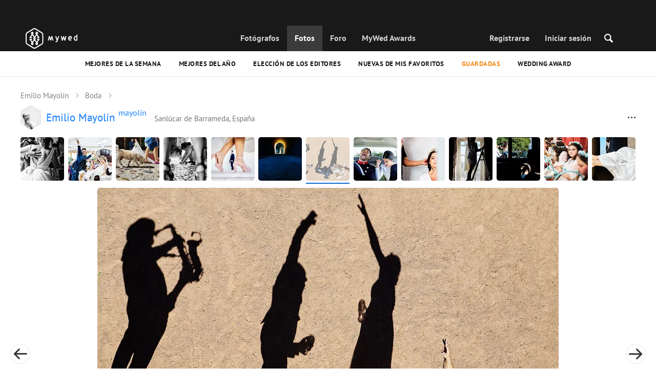

--- FILE ---
content_type: text/html; charset=UTF-8
request_url: https://mywed.com/es/photo/408724467/?from=wedding
body_size: 45361
content:
<!DOCTYPE html>
<html>

<head>
    <link type="image/x-icon" rel="shortcut icon" href="https://cdn2.mywed.com/images/fav-ico/favicon.ico">
<link type="image/png" sizes="16x16" rel="icon" href="https://cdn2.mywed.com/images/fav-ico/favicon-16x16.png">
<link type="image/png" sizes="32x32" rel="icon" href="https://cdn2.mywed.com/images/fav-ico/favicon-32x32.png">
<link type="image/png" sizes="48x48" rel="icon" href="https://cdn2.mywed.com/images/fav-ico/favicon-48x48.png">
<link type="image/png" sizes="96x96" rel="icon" href="https://cdn2.mywed.com/images/fav-ico/favicon-96x96.png">
<link type="image/png" sizes="120x120" rel="icon" href="https://cdn2.mywed.com/images/fav-ico/favicon-120x120.png">
<link type="image/png" sizes="192x192" rel="icon" href="https://cdn2.mywed.com/images/fav-ico/android-icon-192x192.png">
<link sizes="57x57" rel="apple-touch-icon" href="https://cdn2.mywed.com/images/fav-ico/apple-touch-icon-57x57.png">
<link sizes="60x60" rel="apple-touch-icon" href="https://cdn2.mywed.com/images/fav-ico/apple-touch-icon-60x60.png">
<link sizes="72x72" rel="apple-touch-icon" href="https://cdn2.mywed.com/images/fav-ico/apple-touch-icon-72x72.png">
<link sizes="76x76" rel="apple-touch-icon" href="https://cdn2.mywed.com/images/fav-ico/apple-touch-icon-76x76.png">
<link sizes="114x114" rel="apple-touch-icon" href="https://cdn2.mywed.com/images/fav-ico/apple-touch-icon-114x114.png">
<link sizes="120x120" rel="apple-touch-icon" href="https://cdn2.mywed.com/images/fav-ico/apple-touch-icon-120x120.png">
<link sizes="144x144" rel="apple-touch-icon" href="https://cdn2.mywed.com/images/fav-ico/apple-touch-icon-144x144.png">
<link sizes="152x152" rel="apple-touch-icon" href="https://cdn2.mywed.com/images/fav-ico/apple-touch-icon-152x152.png">
<link sizes="180x180" rel="apple-touch-icon" href="https://cdn2.mywed.com/images/fav-ico/apple-touch-icon-180x180.png">
<link color="#404040" rel="mask-icon" href="https://cdn2.mywed.com/images/fav-ico/safari-pinned-tab.svg">
<meta name="msapplication-TileColor" content="#9f00a7">
<meta name="msapplication-square70x70logo" content="https://cdn2.mywed.com/images/fav-ico/mstile-70x70.png">
<meta name="msapplication-TileImage" content="https://cdn2.mywed.com/images/fav-ico/mstile-144x144.png">
<meta name="msapplication-square150x150logo" content="https://cdn2.mywed.com/images/fav-ico/mstile-150x150.png">
<meta name="msapplication-wide310x150logo" content="https://cdn2.mywed.com/images/fav-ico/mstile-310x310.png">
<meta name="msapplication-square310x310logo" content="https://cdn2.mywed.com/images/fav-ico/mstile-310x150.png">
<meta name="application-name" content="MyWed">
<link rel="manifest" href="https://cdn2.mywed.com/images/fav-ico/config/manifest.json">
<meta name="theme-color" content="#ffffff">
<meta name="apple-mobile-web-app-title" content="MyWed">
<meta name="msapplication-TileColor" content="#9f00a7">
<meta name="msapplication-config" content="https://cdn2.mywed.com/images/fav-ico/config/browserconfig.xml">    <meta http-equiv="Content-Type" content="text/html;charset=UTF-8" />
    <title>
        Foto de Emilio Mayolín del 4 de octubre 2022 en MyWed (n.º408724467)    </title>
    <meta name="viewport"
          content="width=device-width, initial-scale=1.0, minimum-scale=1.0">
    <meta name="description"
          content="Foto n.º408724467 del 4 de octubre 2022 por Emilio Mayolín (Sanlúcar de Barrameda, España) en la Comunidad de fotógrafos MyWed." />
    <meta name="keywords" content="" />
    <meta property="og:title"
          content="Foto de Emilio Mayolín del 4 de octubre 2022 en MyWed (n.º408724467)" />
    <meta property="og:description"
          content="Foto n.º408724467 del 4 de octubre 2022 por Emilio Mayolín (Sanlúcar de Barrameda, España) en la Comunidad de fotógrafos MyWed." />
    <meta property="og:type" content="website" />
    <meta property="og:locale" content="es" />
    <meta property="og:url"
          content="https://mywed.com/es/photo/408724467/" />
    <meta property="og:image" content="https://lh3.googleusercontent.com/Oz2su8uW7nKPddTfwNl1afhxAWN1SpmWlVu-pVkDNrqy4MBX9Wqqv_d0A1on7vmqt2v2XZQftk3_SGt77E_JbqhnpQmIOSVXZ7vC=w1200-h800-l90-e30" />
    <meta property="og:image:secure_url" content="https://lh3.googleusercontent.com/Oz2su8uW7nKPddTfwNl1afhxAWN1SpmWlVu-pVkDNrqy4MBX9Wqqv_d0A1on7vmqt2v2XZQftk3_SGt77E_JbqhnpQmIOSVXZ7vC=w1200-h800-l90-e30" />
    <meta property="og:image:type" content="image/jpeg" />
    <meta itemprop="name" content="Foto de Emilio Mayolín del 4 de octubre 2022 en MyWed (n.º408724467)">
    <meta itemprop="inLanguage" content="es">
    <meta name="p:domain_verify" content="5b028f4f8d0343d3bc6b1fb4adb8dd35"/>
        
                        <meta name="robots" content="noindex"/>
                <link rel="alternate" type="text/html" hreflang="en" href="https://mywed.com/en/photo/408724467/?from=wedding" title="English" />
        <link rel="alternate" type="text/html" hreflang="it" href="https://mywed.com/it/photo/408724467/?from=wedding" title="Italiano" />
        <link rel="alternate" type="text/html" hreflang="de" href="https://mywed.com/de/photo/408724467/?from=wedding" title="Deutsch" />
        <link rel="alternate" type="text/html" hreflang="fr" href="https://mywed.com/fr/photo/408724467/?from=wedding" title="Français" />
        <link rel="alternate" type="text/html" hreflang="es" href="https://mywed.com/es/photo/408724467/?from=wedding" title="Español" />
        <link rel="alternate" type="text/html" hreflang="pt" href="https://mywed.com/pt/photo/408724467/?from=wedding" title="Português" />
        <link rel="alternate" type="text/html" hreflang="ru" href="https://mywed.com/ru/photo/408724467/?from=wedding" title="Русский" />
        <link rel="alternate" type="text/html" hreflang="uk" href="https://mywed.com/uk/photo/408724467/?from=wedding" title="Українська" />
        <link rel="alternate" type="text/html" hreflang="lv" href="https://mywed.com/lv/photo/408724467/?from=wedding" title="Latviešu" />
        <link rel="alternate" type="text/html" hreflang="lt" href="https://mywed.com/lt/photo/408724467/?from=wedding" title="Lietuvių" />
        <link rel="alternate" type="text/html" hreflang="et" href="https://mywed.com/et/photo/408724467/?from=wedding" title="Eesti" />
        <link rel="alternate" type="text/html" hreflang="pl" href="https://mywed.com/pl/photo/408724467/?from=wedding" title="Polski" />
        <link rel="alternate" type="text/html" hreflang="ro" href="https://mywed.com/ro/photo/408724467/?from=wedding" title="Română" />
        <link rel="alternate" type="text/html" hreflang="sk" href="https://mywed.com/sk/photo/408724467/?from=wedding" title="Slovenčina" />
        <link rel="alternate" type="text/html" hreflang="sr" href="https://mywed.com/sr/photo/408724467/?from=wedding" title="Srpski" />
        <link rel="alternate" type="text/html" hreflang="el" href="https://mywed.com/el/photo/408724467/?from=wedding" title="Ελληνικά" />
        <link rel="alternate" type="text/html" hreflang="cs" href="https://mywed.com/cs/photo/408724467/?from=wedding" title="Čeština" />
        <link rel="alternate" type="text/html" hreflang="hu" href="https://mywed.com/hu/photo/408724467/?from=wedding" title="Magyar" />
        <link rel="alternate" type="text/html" hreflang="nl" href="https://mywed.com/nl/photo/408724467/?from=wedding" title="Nederlands" />
        <link rel="alternate" type="text/html" hreflang="tr" href="https://mywed.com/tr/photo/408724467/?from=wedding" title="Türkçe" />
        <link rel="alternate" type="text/html" hreflang="sv" href="https://mywed.com/sv/photo/408724467/?from=wedding" title="Svenska" />
        <link rel="alternate" type="text/html" hreflang="fi" href="https://mywed.com/fi/photo/408724467/?from=wedding" title="Suomi" />
        <link rel="alternate" type="text/html" hreflang="da" href="https://mywed.com/da/photo/408724467/?from=wedding" title="Dansk" />
        <link rel="alternate" type="text/html" hreflang="no" href="https://mywed.com/no/photo/408724467/?from=wedding" title="Norsk" />
        <link rel="alternate" type="text/html" hreflang="id" href="https://mywed.com/id/photo/408724467/?from=wedding" title="Indonesia" />
        <link rel="alternate" type="text/html" hreflang="vi" href="https://mywed.com/vi/photo/408724467/?from=wedding" title="Tiếng Việt" />
        <link rel="alternate" type="text/html" hreflang="ja" href="https://mywed.com/ja/photo/408724467/?from=wedding" title="日本語" />
        <link rel="alternate" type="text/html" hreflang="zh" href="https://mywed.com/zh/photo/408724467/?from=wedding" title="简体中文" />
        <link rel="alternate" type="text/html" hreflang="tw" href="https://mywed.com/tw/photo/408724467/?from=wedding" title="繁體中文" />
        <link rel="alternate" type="text/html" hreflang="hi" href="https://mywed.com/hi/photo/408724467/?from=wedding" title="हिंदी" />
        <link rel="alternate" type="text/html" hreflang="th" href="https://mywed.com/th/photo/408724467/?from=wedding" title="ภาษาไทย" />
        <link rel="alternate" type="text/html" hreflang="tl" href="https://mywed.com/tl/photo/408724467/?from=wedding" title="Filipino" />
        <link rel="alternate" type="text/html" hreflang="ms" href="https://mywed.com/ms/photo/408724467/?from=wedding" title="Malaysia" />
    <meta name="google-site-verification" content="NU8HRzRQ0MS-f8fzXk6iidPPwQe5P4PoqtF978PFX-g" />
<meta name="facebook-domain-verification" content="2kufpheb14vyxux9ifu9youcmrf5de" />    
        <link rel='preload' href='https://cdn2.mywed.com/fonts/PTSans/PTSans-Regular.woff' as='font' type='font/woff' crossorigin />
    <link rel='preload' href='https://cdn2.mywed.com/fonts/PTSans/PTSans-Bold.woff' as='font' type='font/woff' crossorigin />

    <!-- < CRITICAL STYLES > -->
    <link rel="stylesheet" type="text/css" media="screen"
          href="https://cdn2.mywed.com/styles-min/GULP/global.v39.css" />
            <link rel="stylesheet" type="text/css" media="screen"
              href="https://cdn2.mywed.com/styles-min/GULP/menu.v31.css" />
                <link rel="stylesheet" type="text/css" media="screen"
              href="https://cdn2.mywed.com/styles-min/GULP/pages/content-view.v83.css" />
    
    
    
    
    
    
    
    
        

    <!-- </ CRITICAL STYLES > -->

    
    <link rel="preload" href="https://cdn2.mywed.com/styles-min/GULP/global-defer.v14.css" as="style"
          onload="this.onload=null;this.rel='stylesheet'">
    <noscript>
        <link rel="stylesheet" href="https://cdn2.mywed.com/styles-min/GULP/global-defer.v14.css">
    </noscript>

    <script>
    var myWedState = {
        /* temporary data */
        temporary: {},
        /* socket handler storage */
        socketHandlers: {
            log: function (data) {
                console.log(data);
            }
        },
        modules: {
            hummerjs: `https://cdn2.mywed.com/scripts-min/GULP/modules/hummerjs.v1.js`,
        },
        /* notification method */
        notification: function (desc) {
            console.log('%c MyWed notification:', 'background: #222; color: #ff0000; border-radius: 3px;', desc);
        },
        /* user data */
        user: {
            login: false,
            userName: '',
            id: '',
        },
        mobileMenu: { top: 50, bottom: 60 },
        isTest: true,
        sessName: 'sess_id',
        noLgbt: false,
        translations: {},
    };

    var current_lang = 'es';
    var conMenu = false;
    var userLogged = false;
    var tempBannerShow = false;
    var targetBlankText = "Abrir en una nueva pestaña";
    var urlApi = 'https://api.mywed.com';
    var imageBaseUrl = 'https://cdn2.mywed.com/images/';
    var slugForQueryAdv = {
        country: null,
        city: null    };
    var qualityPhoto = '80';

    const PHONE_PHOTO_VERTICAL_WIDTH_ASPECT = 8;
    const PHONE_PHOTO_VERTICAL_HEIGHT_ASPECT = 11;
    const PHONE_PHOTO_HORIZONTAL_HEIGHT_ASPECT = 2;
    const PHONE_PHOTO_HORIZONTAL_WIDTH_ASPECT = 3;
    const PHONE_STORY_SLIDER_WIDTH_ASPECT = 2;
    const PHONE_STORY_SLIDER_HEIGHT_ASPECT = 3;
    const HORIZONTAL_RATIO_STRICT = PHONE_PHOTO_HORIZONTAL_WIDTH_ASPECT / PHONE_PHOTO_HORIZONTAL_HEIGHT_ASPECT;
    const VERTICAL_RATIO_STRICT = PHONE_PHOTO_VERTICAL_WIDTH_ASPECT / PHONE_PHOTO_VERTICAL_HEIGHT_ASPECT;
    const SLIDER_RATIO_STRICT = PHONE_STORY_SLIDER_WIDTH_ASPECT / PHONE_STORY_SLIDER_HEIGHT_ASPECT;

    /* LANGUAGES LIST */
    
    myWedState.locale = {
        list: JSON.parse('[{"locale":"en","name":"English"},{"locale":"it","name":"Italiano"},{"locale":"de","name":"Deutsch"},{"locale":"fr","name":"Fran\u00e7ais"},{"locale":"es","name":"Espa\u00f1ol"},{"locale":"pt","name":"Portugu\u00eas"},{"locale":"ru","name":"\u0420\u0443\u0441\u0441\u043a\u0438\u0439"},{"locale":"uk","name":"\u0423\u043a\u0440\u0430\u0457\u043d\u0441\u044c\u043a\u0430"},{"locale":"lv","name":"Latvie\u0161u"},{"locale":"lt","name":"Lietuvi\u0173"},{"locale":"et","name":"Eesti"},{"locale":"pl","name":"Polski"},{"locale":"ro","name":"Rom\u00e2n\u0103"},{"locale":"sk","name":"Sloven\u010dina"},{"locale":"sr","name":"Srpski"},{"locale":"el","name":"\u0395\u03bb\u03bb\u03b7\u03bd\u03b9\u03ba\u03ac"},{"locale":"cs","name":"\u010ce\u0161tina"},{"locale":"hu","name":"Magyar"},{"locale":"nl","name":"Nederlands"},{"locale":"tr","name":"T\u00fcrk\u00e7e"},{"locale":"sv","name":"Svenska"},{"locale":"fi","name":"Suomi"},{"locale":"da","name":"Dansk"},{"locale":"no","name":"Norsk"},{"locale":"id","name":"Indonesia"},{"locale":"vi","name":"Ti\u1ebfng Vi\u1ec7t"},{"locale":"ja","name":"\u65e5\u672c\u8a9e"},{"locale":"zh","name":"\u7b80\u4f53\u4e2d\u6587"},{"locale":"tw","name":"\u7e41\u9ad4\u4e2d\u6587"},{"locale":"hi","name":"\u0939\u093f\u0902\u0926\u0940"},{"locale":"th","name":"\u0e20\u0e32\u0e29\u0e32\u0e44\u0e17\u0e22"},{"locale":"tl","name":"Filipino"},{"locale":"ms","name":"Malaysia"}]'),
        current: JSON.parse('{"locale":"es","name":"Espa\u00f1ol"}'),
        api: "/es/ajax/user/change-locale/"
    };

    /* CURRENCIES LIST */
    /* каждый элемент $listCurrencies должен быть одного формата, что и $currentCurrencies */
    
    myWedState.currencie = {
        list: JSON.parse('[{\"name\":\"USD\",\"title\":\"D\\u00f3lar estadounidense\",\"min\":\"15\",\"max\":\"600\",\"step\":5,\"price\":\"1\"},{\"name\":\"EUR\",\"title\":\"Euro\",\"min\":\"15\",\"max\":\"600\",\"step\":5,\"price\":\"0.85\"},{\"name\":\"ARS\",\"title\":\"Peso Argentino\",\"min\":\"20000\",\"max\":\"1000000\",\"step\":5000,\"price\":\"1428.92\"},{\"name\":\"BOB\",\"title\":\"Boliviano\",\"min\":\"100\",\"max\":\"4000\",\"step\":25,\"price\":\"6.91\"},{\"name\":\"CLP\",\"title\":\"Peso chileno\",\"min\":\"15000\",\"max\":\"500000\",\"step\":5000,\"price\":\"869.43\"},{\"name\":\"COP\",\"title\":\"Peso colombiano\",\"min\":\"55000\",\"max\":\"2000000\",\"step\":25000,\"price\":\"3609.28\"},{\"name\":\"CRC\",\"title\":\"Col\\u00f3n costarricense\",\"min\":\"7500\",\"max\":\"300000\",\"step\":2500,\"price\":\"494.07\"},{\"name\":\"DOP\",\"title\":\"Peso Dominicano\",\"min\":\"1000\",\"max\":\"35000\",\"step\":250,\"price\":\"62.89\"},{\"name\":\"GTQ\",\"title\":\"Quetzal Guatemalteco\",\"min\":\"100\",\"max\":\"4500\",\"step\":50,\"price\":\"7.67\"},{\"name\":\"MXN\",\"title\":\"Peso mexicano\",\"min\":\"250\",\"max\":\"10000\",\"step\":100,\"price\":\"17.44\"},{\"name\":\"PEN\",\"title\":\"Sol peruano\",\"min\":\"50\",\"max\":\"2000\",\"step\":10,\"price\":\"3.35\"},{\"name\":\"UYU\",\"title\":\"Peso uruguayo\",\"min\":\"550\",\"max\":\"20000\",\"step\":250,\"price\":\"37.72\"},{\"name\":\"VES\",\"title\":\"Bol\\u00edvar venezolano\",\"min\":\"5000\",\"max\":\"200000\",\"step\":2500,\"price\":\"352.16\"}]'),
        current: JSON.parse('{\"currency_id\":20,\"name\":\"EUR\",\"title\":\"Euro\",\"date\":\"2026-01-24 05:00:02.077609\",\"price\":\"0.85\",\"prefix\":\"\\u20ac\",\"postfix\":null,\"volume\":1,\"show\":true,\"default\":false,\"max\":\"600\",\"min\":\"15\",\"position\":2,\"step\":5,\"catalog_intervals\":\"[[10,5],[5,10],[8,25],[12,50]]\"}'),
        api: "/es/ajax/user/set-currency/"
    }
    var isCanUseWebp = false;
    //https://developers.google.com/speed/webp/faq

    function check_webp_feature(feature, callback) {
        var kTestImages = {
            lossy: 'UklGRiIAAABXRUJQVlA4IBYAAAAwAQCdASoBAAEADsD+JaQAA3AAAAAA',
            lossless: 'UklGRhoAAABXRUJQVlA4TA0AAAAvAAAAEAcQERGIiP4HAA==',
            alpha: 'UklGRkoAAABXRUJQVlA4WAoAAAAQAAAAAAAAAAAAQUxQSAwAAAARBxAR/Q9ERP8DAABWUDggGAAAABQBAJ0BKgEAAQAAAP4AAA3AAP7mtQAAAA==',
            animation: 'UklGRlIAAABXRUJQVlA4WAoAAAASAAAAAAAAAAAAQU5JTQYAAAD/////AABBTk1GJgAAAAAAAAAAAAAAAAAAAGQAAABWUDhMDQAAAC8AAAAQBxAREYiI/gcA',
        };
        var img = new Image();
        img.onload = function () {
            var result = img.width > 0 && img.height > 0;
            callback(feature, result);
        };
        img.onerror = function () {
            callback(feature, false);
        };
        img.src = 'data:image/webp;base64,' + kTestImages[feature];
    }

    const defaultDebugColor = window.matchMedia('(prefers-color-scheme: dark)').matches ? 'white' : 'black';

    var debugLog = (text, ...args) => {
        console.log(`%c[DEBUG] ${text}`, 'color: green;', JSON.stringify(args));
    };

    var mwdebug = (msg, clr = defaultDebugColor) => {
        if (!0) return;
        console.log(`%c${typeof msg == 'object' ? JSON.stringify(msg, null, 4) : msg}`, `color:${clr};`);
    };

    check_webp_feature('lossy', (f, res) => {
        isCanUseWebp = res;
        // console.info('webp ' + isCanUseWebp, (performance.now() - time1).toFixed(1) + ' ms');
    });

    const prepareUrl = function (url, w, h, l, c, rw, fSoften, multiplier, cache, original) {
        if (!url) return false;
        

        if (!multiplier) multiplier = window.devicePixelRatio > 1 ? window.devicePixelRatio : 1;
        cache = typeof cache == 'undefined' ? `30` : cache

        var params = [];

        if (w) params.push('w' + (w * multiplier).toFixed());
        if (h) params.push('h' + (h * multiplier).toFixed());
        if (c) params.push('c');
        if (isCanUseWebp) params.push('rw');
        else if (l) params.push('l' + l);
        if (fSoften) params.push('fSoften' + fSoften);
        if (cache) params.push('e' + cache);
        if (original) params.push('s0');
        return params.length ? url + '=' + params.join('-') : url;
    };

    (function () {
        const COOKIE_NAME = '_des';
        const COOKIE_DAYS = 365;
        const getCookieDomain = () => {
            return '.' + location.hostname.replace('www.', '').replace('static.', '');
        };
        const cookieDomain = getCookieDomain();
        const domainStr = cookieDomain ? `;domain=${cookieDomain}` : '';
        const setCookie = (name, value, days) => {
            const d = new Date();
            d.setTime(d.getTime() + days * 24 * 60 * 60 * 1000);
            document.cookie = `${name}=${value};path=/;expires=${d.toUTCString()}${domainStr};SameSite=Lax`;
        };
        const deleteCookie = (name) => {
            document.cookie = `${name}=;path=/;expires=Thu, 01 Jan 1970 00:00:00 GMT${domainStr};SameSite=Lax`;
        };
        const hasCookie = (name) => {
            return document.cookie.split('; ').some(c => c.split('=')[0] === name);
        };
        window.onToggleDesign = function() {
            if (hasCookie(COOKIE_NAME)) {
                deleteCookie(COOKIE_NAME);
            } else {
                setCookie(COOKIE_NAME, '1', COOKIE_DAYS);
            }
            location.reload();
        }
    })();

    if (window.matchMedia('(hover: hover)').matches) {
        //эффект ховера радужных кнопок
        document.addEventListener(
            'mouseover',
            (e) => {
                if (!e.target.closest('.mw-btn--theme-rainbow:not(._activated)')) return;
                console.log('init');
                const btn = e.target.closest('.mw-btn--theme-rainbow');
                btn.classList.add('_activated');

                let inter;
                const target = 0;
                const start = parseInt(window.getComputedStyle(btn).getPropertyValue('--deg'));
                let current = start;
                let next;
                let x = 50,
                    y = 50,
                    angle = 180;

                const mousemove = (e) => {
                    const newX = Math.floor((e.offsetX / e.currentTarget.offsetWidth) * 100);
                    const newY = Math.floor((e.offsetY / e.currentTarget.offsetHeight) * 100);
                    x = newX;
                    y = newY;
                    btn.style.setProperty('--x', `${x}%`);
                    btn.style.setProperty('--y', `${y}%`);

                    const dx = e.offsetX - 0.5 * e.currentTarget.offsetWidth;
                    const dy = e.offsetY - 0.5 * e.currentTarget.offsetHeight;
                    const newAngle = (Math.atan2(dy, dx) * 180) / Math.PI;
                    angle = newAngle;

                    btn.style.setProperty('--deg', `${angle}deg`);
                };
                btn.addEventListener('mouseenter', () => {
                    btn.classList.add('_hover');
                    btn.closest('.mw-btn-group')?.classList.add('_hover');
                });
                btn.addEventListener('mousemove', mousemove);
                btn.addEventListener('mouseleave', (e) => {
                    clearInterval(inter);
                    btn.classList.remove('_hover');
                    btn.closest('.mw-btn-group')?.classList.remove('_hover');
                    inter = setInterval(() => {
                        angle = Math.abs(angle);
                        if ((x == 50) & (y == 50) && angle == 180) {
                            clearInterval(inter);
                        }
                        if (x >= 50 && x < 60) {
                            x = 50;
                        } else if (x < 50) {
                            x += 10;
                        } else if (x >= 60) {
                            x -= 10;
                        }

                        if (y >= 50 && y < 60) {
                            y = 50;
                        } else if (y < 50) {
                            y += 10;
                        } else if (y >= 60) {
                            y -= 10;
                        }

                        if (angle >= 180) {
                            angle = 180;
                        } else {
                            angle += 10;
                        }
                        btn.style.setProperty('--deg', `${angle}deg`);
                        btn.style.setProperty('--x', `${x}%`);
                        btn.style.setProperty('--y', `${y}%`);
                    }, 4);
                });
            },
            {
                passive: true,
            },
        );
    }
</script>
    <script>
    var queryStringBanner = '&positions=0,1,4&role=0';
    </script>    <!-- cdn2 prediction -->
<script>
    function cdnError(msg) {
        console.log('cdn error, reload page', msg);
        var date = new Date(new Date().getTime() + 3600 * 1000 * 3);
        document.cookie = "CDN1Only2=1; path=/; secure; domain=mywed.com; expires=" + date.toUTCString()
        document.location.reload(true)
    }
    (new Promise((resolve, reject) => {
        fetch('https://lh3.googleusercontent.com/gz8cEYrRUPUoaxDAGjFMK6EU52nRCpTbC8Zt0qlyzrogEcKOqSnJgpeYmoLXRq3Pjbirta-xRHywd58aPUry9D8r_GlBYvkq9ilM_dQ=w1-h1-e30', { method: 'HEAD' })
            .then(e => e.status == 200 ? resolve() : reject())
            .catch(reject)
        setTimeout(reject, 3140);
    }))
        .then(() => console.log('googleusercontent ok'))
        .catch(e => cdnError('googleusercontent'))
</script>
<script onerror="cdnError('checkCDN.js')" src="https://cdn2.mywed.com/scripts-min/GULP/checkCDN.v5.js"></script></head>

<body class="adaptive mobile new-menu opt index guest in-photo in-photo-wedding page-lang-es" itemscope
      itemtype="https://schema.org/ImageObject">
    <style id="multi-popup-inline-styles"></style>
<div class="mw-popup-wrapper" css-path="https://cdn2.mywed.com/styles-min/GULP/popup.v132.css">
    <div class="mw-popup">
        <div class="mw-popup__close js-close-multi-popup">
            <div></div>
        </div>
        <div class="mw-popup__content">
            <div class="popup-preloader">
                <div class="preloader">
                    <div></div>
                    <div></div>
                    <div></div>
                    <div></div>
                    <div></div>
                    <div></div>
                    <div></div>
                    <div></div>
                    <div></div>
                    <div></div>
                </div>
            </div>
            <!-- dynamic content-->
        </div>
    </div>
</div>
<div class="popup-out" css-path="https://cdn2.mywed.com/styles-min/GULP/popup.v132.css">
    <div class="popup">
        <div class="popup__close js-close-multi-popup"></div>
        <div class="popup__content">

            <div class="popup-preloader">
                <div class="preloader">
                    <div></div>
                    <div></div>
                    <div></div>
                    <div></div>
                    <div></div>
                    <div></div>
                    <div></div>
                    <div></div>
                    <div></div>
                    <div></div>
                </div>
            </div>
            <!-- dynamic content-->
        </div>
    </div>
</div>

<script>
    var multiPopupModules = {

        /**
         * Попап выбора категорий на форуме
         */
        categoriesForumOpen: {
            layout: '/multi-popup/categories-forum-open/',
            scripts: [
                'https://cdn2.mywed.com/scripts-min/GULP/multiPopup/menu/categoriesForum.v2.js',
            ],
        },

        /**
         * Попап выбора категорий в ленте
         */
        categoriesLentaOpen: {
            layout: '/multi-popup/categories-lenta-open/',
            scripts: [
                'https://cdn2.mywed.com/scripts-min/GULP/multiPopup/menu/categoriesLenta.v3.js',
            ],
        },

        /**
         * Попап профиля в нижнем меню
         */
        profileMenuOpen: {
            layout: '/multi-popup/profile-menu-open/',
        },

        /**
         * Попап выоора типа ибзбранных в нижнем меню
         */
        favoritesSection: {
            layout: '/multi-popup/favorites-section/',
        },

        /**
         * Main info for grabbed user
         */
        welcome: {
            layout: '/multi-popup/welcome/',
            scripts: [
                'https://cdn2.mywed.com/scripts-min/GULP/multiPopup/popupDevice.v14.js',
                'https://cdn2.mywed.com/scripts-min/GULP/multiPopup/welcome.v46.js'
            ],
            rules: [myWedState.user.login, false],
        },

        appendContent: {
            layout: '/multi-popup/append-content/',
            scripts: [
                'https://cdn2.mywed.com/scripts-min/GULP/multiPopup/appendContent.v5.js',
            ],
            isCache: true,
        },

        appendContentNew: {
            layout: '/multi-popup/append-content-new/',
            scripts: [
                'https://cdn2.mywed.com/scripts-min/GULP/multiPopup/appendContentNew.v2.js',
            ],
            isCache: true,
        },

        /**
         * Thanks for grabbed users
         */
        thanks: {
            layout: '/multi-popup/thanks/',
            scripts: [
                'https://cdn2.mywed.com/scripts-min/GULP/multiPopup/thanks.v4.js',
            ],
        },

        /**
         * Authorization
         */
        login: {
            layout: '/multi-popup/login/?test=',
            scripts: [
                'https://cdn2.mywed.com/scripts-min/GULP/modules/MWLoginRegistration.v17.js',
                'https://cdn2.mywed.com/scripts-min/GULP/multiPopup/popupDevice.v14.js',
                'https://cdn2.mywed.com/scripts-min/GULP/multiPopup/login.v14.js',
                'https://cdn2.mywed.com/scripts-min/GULP/multiPopup/registration/social-sdk.v12.js',
            ],
        },

        /**
         * Registration
         */
        registration: {
            layout: '/multi-popup/registration/?test=',
            scripts: [
                'https://cdn2.mywed.com/scripts-min/GULP/modules/MWLoginRegistration.v17.js',
                'https://cdn2.mywed.com/scripts-min/GULP/multiPopup/popupDevice.v14.js',
                'https://cdn2.mywed.com/scripts-min/GULP/multiPopup/registration/registration.v11.js',
                'https://cdn2.mywed.com/scripts-min/GULP/multiPopup/registration/social-sdk.v12.js',
            ],
        },

        /**
         * Login OR Register
         */
        loginOrRegister: {
            layout: '/multi-popup/login-or-register/?test=',
            scripts: [
                'https://cdn2.mywed.com/scripts-min/GULP/modules/MWLoginRegistration.v17.js',
                'https://cdn2.mywed.com/scripts-min/GULP/multiPopup/loginOrRegister.v5.js',
            ],
        },

        /**
         * Confirm phone
         */
        phoneConfirm: {
            layout: '/multi-popup/phone-confirm/',
            scripts: [
                'https://cdn2.mywed.com/scripts-min/GULP/modules/MWLoginRegistration.v17.js',
                'https://cdn2.mywed.com/scripts-min/GULP/multiPopup/phone-confirm.v27.js',
            ],
        },

        /**
         * Change login
         */
        loginChange: {
            layout: '/multi-popup/login-change/?test=',
            scripts: [
                'https://cdn2.mywed.com/scripts-min/GULP/modules/MWLoginRegistration.v17.js',
                'https://cdn2.mywed.com/scripts-min/GULP/multiPopup/popupDevice.v14.js',
                'https://cdn2.mywed.com/scripts-min/GULP/multiPopup/editProfile/change-login.v13.js',
            ],
            isCache: true,
        },

        /**
         * Change email
         */
        emailChange: {
            layout: '/multi-popup/email-change/?test=',
            scripts: [
                'https://cdn2.mywed.com/scripts-min/GULP/modules/MWLoginRegistration.v17.js',
                'https://cdn2.mywed.com/scripts-min/GULP/multiPopup/popupDevice.v14.js',
                'https://cdn2.mywed.com/scripts-min/GULP/multiPopup/editProfile/change-email.v16.js',
            ],
        },

        /**
         * Change password
         */
        passwordChange: {
            layout: '/multi-popup/password-change/?test=',
            scripts: [
                'https://cdn2.mywed.com/scripts-min/GULP/modules/MWLoginRegistration.v17.js',
                'https://cdn2.mywed.com/scripts-min/GULP/multiPopup/popupDevice.v14.js',
                'https://cdn2.mywed.com/scripts-min/GULP/multiPopup/editProfile/change-password.v9.js',
            ],
        },

        /**
         * City pay request
         */
        citiesPay: {
            layout: '/multi-popup/cities-pay/',
            scripts: [
                'https://cdn2.mywed.com/scripts-min/GULP/multiPopup/editProfile/cities-pay.v7.js',
            ],
        },

        /**
         * City change pay request
         */
        citiesPayChange: {
            layout: '/multi-popup/cities-pay-change/',
            scripts: [
                'https://cdn2.mywed.com/scripts-min/GULP/multiPopup/editProfile/cities-pay-change.v16.js',
            ],
        },

        /**
         * Text about user
         */
        aboutByLanguages: {
            layout: '/multi-popup/about-by-languages/',
            scripts: [
                'https://cdn2.mywed.com/scripts-min/GULP/multiPopup/popupDevice.v14.js',
                'https://cdn2.mywed.com/scripts-min/GULP/multiPopup/editProfile/about-by-languages.v13.js',
            ],
        },

        /**
         * Request to photographer
         */
        photographerRequest: {
            layout: '/multi-popup/photographer-request/',
            scripts: [
                `https://cdn2.mywed.com/scripts-min/countries-new.v11.js`,
                'https://cdn2.mywed.com/scripts-min/GULP/modules/MWLoginRegistration.v17.js',
                'https://cdn2.mywed.com/scripts-min/GULP/modules/MWDropdown.v5.js',
                'https://cdn2.mywed.com/scripts-min/GULP/modules/ClickMiddlewares.v1.js',
                'https://cdn2.mywed.com/scripts-min/GULP/modules/InfoMessages.v3.js',
                'https://cdn2.mywed.com/scripts-min/GULP/modules/pikaday.v1.js',
                'https://cdn2.mywed.com/scripts-min/GULP/locales/es.v1.js',
                'https://cdn2.mywed.com/scripts-min/GULP/multiPopup/popupDevice.v14.js',
                'https://cdn2.mywed.com/scripts-min/GULP/multiPopup/photographerRequest.v7.js',
            ],
        },

        /**
         * Change city
         */
        noticeChangeCity: {
            layout: '/multi-popup/notice-change-city/',
            scripts: [
                'https://cdn2.mywed.com/scripts-min/GULP/multiPopup/popupDevice.v14.js',
                'https://cdn2.mywed.com/scripts-min/GULP/multiPopup/editProfile/notice-change-city.v6.js',
            ],
        },

        /**
         * Award winner popup
         */
        awardWinnerPopup: {
            layout: '/multi-popup/award-winner/',
            scripts: [
                'https://cdn2.mywed.com/scripts-min/GULP/multiPopup/award/award-winner.v3.js',
            ],
        },

        /**
         * Award popup
         */
        awardPopup: {
            layout: '/multi-popup/competition/',
            scripts: [
                'https://cdn2.mywed.com/scripts-min/GULP/modules/ClickMiddlewares.v1.js',
                'https://cdn2.mywed.com/scripts-min/GULP/modules/InfoMessages.v3.js',
                'https://cdn2.mywed.com/scripts-min/GULP/multiPopup/popupDevice.v14.js',
                'https://cdn2.mywed.com/scripts-min/GULP/multiPopup/award/competition.v21.js',
            ],
        },

        competitionPrizes: {
            layout: '/multi-popup/competition-prizes/',
            scripts: [
                'https://cdn2.mywed.com/scripts-min/GULP/multiPopup/popupDevice.v14.js',
                'https://cdn2.mywed.com/scripts-min/GULP/multiPopup/award/competitionPrizes.v3.js',
            ],
        },

        awardPromo: {
            layout: '/multi-popup/award-promo/',
        },
        /**
         * Family Award popup for series
         */
        familySeriesAwardPopup: {
            layout: '/multi-popup/family-award-series/',
            scripts: [
                'https://cdn2.mywed.com/scripts-min/GULP/multiPopup/popupDevice.v14.js',
                'https://cdn2.mywed.com/scripts-min/GULP/multiPopup/award/award2019.v43.js',
            ],
        },

        /**
         * Family Award popup for photo
         */
        familyPhotoAwardPopup: {
            layout: '/multi-popup/family-award-photo/',
            scripts: [
                'https://cdn2.mywed.com/scripts-min/GULP/multiPopup/popupDevice.v14.js',
                'https://cdn2.mywed.com/scripts-min/GULP/multiPopup/award/award2019.v43.js',
            ],
        },

        /**
         * Coupons
         */
        proNew: {
            layout: '/multi-popup/pro-new/',
            scripts: [
                'https://cdn2.mywed.com/scripts-min/GULP/multiPopup/popupDevice.v14.js',
                'https://cdn2.mywed.com/scripts-min/GULP/multiPopup/pronew/pro-new.v8.js',
            ],
        },

        /**
         * Delete story, comment or photo
         */
        delete: {
            layout: '/multi-popup/delete/',
            scripts: [
                'https://cdn2.mywed.com/scripts-min/GULP/multiPopup/delete.v5.js',
            ],
            isCache: true,
        },
        
        unlinkWhatsapp: {
            layout: '/multi-popup/unlink-whatsapp/',
            scripts: [
                'https://cdn2.mywed.com/scripts-min/GULP/multiPopup/unlink-whatsapp.v1.js',
            ],
        },
        /**
         * Admin delete story, photo
         */
        adminDeleteFeedItem: {
            layout: '/multi-popup/admin-delete-feed-item/',
            scripts: [
                'https://cdn2.mywed.com/scripts-min/GULP/multiPopup/admin/deleteFeedItem.v2.js',
            ],
        },

        /**
         * Admin delete story
         */
        adminDeleteStory: {
            layout: '/multi-popup/admin-delete-story/',
            scripts: [
                'https://cdn2.mywed.com/scripts-min/GULP/multiPopup/admin/deleteStory.v5.js',
            ],
        },

        /**
         * Admin delete photo
         */
        adminDeletePhoto: {
            layout: '/multi-popup/admin-delete-photo/',
            scripts: [
                'https://cdn2.mywed.com/scripts-min/GULP/multiPopup/admin/deletePhoto.v9.js',
            ],
        },

        /**
         * Decline user
         */
        declineUser: {
            layout: '/multi-popup/decline-user/',
            scripts: [
                'https://cdn2.mywed.com/scripts-min/GULP/multiPopup/admin/declineUser.v4.js',
            ],
        },

        /**
         * Photo details
         */
        photoDetails: {
            layout: '/multi-popup/photo-details/',
            scripts: [
                'https://cdn2.mywed.com/scripts-min/GULP/multiPopup/photo/details.v8.js',
            ],
        },

        /**
         * Photo likes
         */
        photoLikes: {
            layout: '/multi-popup/photo-likes/',
            scripts: [
                'https://cdn2.mywed.com/scripts-min/GULP/multiPopup/photo/likes.v13.js',
            ],
        },

        /**
         * Photo share
         */
        photoShare: {
            layout: '/multi-popup/photo-share/',
            scripts: [
                'https://cdn2.mywed.com/scripts-min/GULP/multiPopup/yashare.v5.js',
                'https://cdn2.mywed.com/scripts-min/GULP/multiPopup/photo/share.v6.js',
            ],
        },

        /**
         * Share
         */
        share: {
            layout: '/multi-popup/share/',
            scripts: [
                'https://cdn2.mywed.com/scripts-min/GULP/multiPopup/yashare.v5.js',
                'https://cdn2.mywed.com/scripts-min/GULP/multiPopup/share.v6.js',
            ],
        },

        /**
         * Show phone in profile
         */
        showPhone: {
            layout: '/multi-popup/show-phone/',
            scripts: [
                'https://cdn2.mywed.com/scripts-min/GULP/multiPopup/showPhone.v20.js',
            ],
        },

        /**
         * Connect vimeo
         */
        vimeo: {
            layout: '/multi-popup/vimeo/',
            scripts: [
                'https://cdn2.mywed.com/scripts-min/GULP/multiPopup/popupDevice.v14.js',
                'https://cdn2.mywed.com/scripts-min/GULP/multiPopup/videos/vimeo.v6.js',
            ],
        },

        /**
         * Site rules
         */
        siteRules: {
            layout: '/multi-popup/site-rules/',
        },

        /**
         * Photo rules
         */
        photoRules: {
            layout: '/multi-popup/photo-rules/',
            scripts: [
                'https://cdn2.mywed.com/scripts-min/GULP/multiPopup/photoRules.v4.js',
            ],
        },

        /**
         * Favorites
         */
        favorites: {
            layout: '/multi-popup/favorites/',
            scripts: [
                'https://cdn2.mywed.com/scripts-min/GULP/multiPopup/favorites.v17.js',
            ],
        },

        /**
         * My favorites
         */
        myFavorites: {
            layout: '/multi-popup/my-favorites/',
            scripts: [
                'https://cdn2.mywed.com/scripts-min/GULP/multiPopup/favorites.v17.js',
            ],
        },

        /**
         * Join mywed pro
         */
        getPro: {
            layout: '/multi-popup/get-pro/',
            scripts: [
                'https://cdn2.mywed.com/scripts-min/GULP/multiPopup/getPro.v4.js',
            ],
        },

        /**
         * Profile grabbed
         */
        profileGrabbed: {
            layout: '/multi-popup/profile-grabbed/',
        },

        /**
         * Category description
         */
        categoryDescription: {
            layout: '/multi-popup/category-description/',
            scripts: [
                'https://cdn2.mywed.com/scripts-min/GULP/multiPopup/categories/categoryDescription.v10.js',
            ],
        },

        /**
         * Category price
         */
        categoryPrice: {
            layout: '/multi-popup/category-price/',
            scripts: [
                'https://cdn2.mywed.com/scripts-min/GULP/modules/noUiSlider.v2.js',
                'https://cdn2.mywed.com/scripts-min/GULP/multiPopup/categories/categoryPrice.v24.js',
            ],
        },

        /**
         * Buy category
         */
        buyCategory: {
            layout: '/multi-popup/buy-category/',
            scripts: [
                'https://cdn2.mywed.com/scripts-min/GULP/multiPopup/categories/buyCategory.v6.js',
            ],
        },

        /**
         * Price list
         */
        priceList: {
            layout: '/multi-popup/price-list/',
            scripts: [
                'https://cdn2.mywed.com/scripts-min/GULP/multiPopup/priceList.v4.js',
            ],
        },

        /**
         * Adjust categories
         */
        adjustCategories: {
            layout: '/multi-popup/adjust-categories/',
            scripts: [
                'https://cdn2.mywed.com/scripts-min/GULP/multiPopup/adjustCategories.v5.js',
            ],
        },

        /**
         * Adjust categories
         */
        tender: {
            layout: '/multi-popup/tender/',
            scripts: [
                'https://cdn2.mywed.com/scripts-min/GULP/modules/noUiSlider.v2.js',
                'https://cdn2.mywed.com/scripts-min/GULP/modules/MWRangeSlider.v2.js',
                'https://cdn2.mywed.com/scripts-min/GULP/locales/es.v1.js',
                'https://cdn2.mywed.com/scripts-min/GULP/multiPopup/popupDevice.v14.js',
                'https://cdn2.mywed.com/scripts-min/GULP/multiPopup/tender.v7.js',
            ],
            isCache: true,
        },

        /**
         * Жалобы
         */
        report: {
            layout: '/multi-popup/report/',
            scripts: [
                'https://cdn2.mywed.com/scripts-min/GULP/multiPopup/report.v1.js',
            ],
        },

        /**
         * Каталог - выбор города/страны
         */
        catalogPlace: {
            layout: '/multi-popup/catalog-place/',
            scripts: [
                `https://cdn2.mywed.com/scripts-min/countries-new.v11.js`,
                'https://cdn2.mywed.com/scripts-min/GULP/multiPopup/catalog-place.v10.js',
            ],
        },

        /**
         * Голосование жюри
         */
        juryVotes: {
            layout: '/multi-popup/jury-votes/',
            scripts: [
                'https://cdn2.mywed.com/scripts-min/GULP/multiPopup/juryVotes.v4.js',
            ],
        },
    }
</script>

<script>
    myWedState.multiPopup = {}; /* storage common classes for popups */

    /* list popups for showing */
    myWedState.multiPopup.needToShowPopups = {
        welcome: false    }

    /* popup content wrapper */
    myWedState.multiPopup.POPUPCONTENT = document.querySelector('.popup__content');
</script>
<div id="top-b">        <div id="tb_c" style="background-color: #191919; width: 100%; height: 50px; overflow: hidden;">
            <div id="b1" style="display: inline; width: 2600px; height: 50px; padding: 0px;">
                <a href=""><span style="display: block;height: 50px;"></span></a>
            </div>
        </div></div><div class="svg-masks">
    <svg width="36" height="36" baseProfile="full" version="1.2">
        <defs>
            <mask id="userpicmask-36" maskUnits="userSpaceOnUse" maskContentUnits="userSpaceOnUse">
                <svg width="36" height="36" version="1.1" xmlns="https://www.w3.org/2000/svg" xmlns:xlink="https://www.w3.org/1999/xlink" xml:space="preserve">
                    <path fill="#FFFFFF" d="M0,11.6608696 C0,10.3304348 0.939130435,8.60869565 2.19130435,7.9826087 L13.9304348,1.25217391 C15.1043478,0.547826087 17.0608696,0.547826087 18.2347826,1.25217391 L29.973913,7.9826087 C31.1478261,8.68695652 32.1652174,10.3304348 32.1652174,11.6608696 L32.1652174,25.0434783 C32.1652174,26.373913 31.226087,28.0956522 29.973913,28.7217391 L18.2347826,35.4521739 C17.0608696,36.1565217 15.1043478,36.1565217 13.9304348,35.4521739 L2.19130435,28.7217391 C1.0173913,28.0173913 -2.08528846e-15,26.373913 -2.08528846e-15,25.0434783 L-2.08528846e-15,11.6608696 L0,11.6608696 Z" />
                </svg>
            </mask>
        </defs>
    </svg>

    <svg width="45" height="45" baseProfile="full" version="1.2">
        <defs>
            <mask id="userpicmask-45" maskUnits="userSpaceOnUse" maskContentUnits="userSpaceOnUse">
                <svg width="45" height="45" version="1.1" xmlns="https://www.w3.org/2000/svg" xmlns:xlink="https://www.w3.org/1999/xlink" xml:space="preserve">
                    <path fill="#FFFFFF" d="M2,13.9c0-1.7,1.2-3.9,2.8-4.7l15-8.6c1.5-0.9,4-0.9,5.5,0l15,8.6c1.5,0.9,2.8,3,2.8,4.7v17.1 c0,1.7-1.2,3.9-2.8,4.7l-15,8.6c-1.5,0.9-4,0.9-5.5,0l-15-8.6c-1.5-0.9-2.8-3-2.8-4.7V13.9z" />
                </svg>
            </mask>
        </defs>
    </svg>

            <svg width="56" height="56" version="1.1" xmlns="http://www.w3.org/2000/svg" xmlns:xlink="http://www.w3.org/1999/xlink" x="0px" y="0px" xml:space="preserve">
            <defs>
                <mask id="userpicmask-56" maskUnits="userSpaceOnUse" maskContentUnits="userSpaceOnUse">
                    <svg width="56" height="56" version="1.1" xmlns="https://www.w3.org/2000/svg" xmlns:xlink="https://www.w3.org/1999/xlink" xml:space="preserve">
                        <path fill="#FFFFFF" d="M2.9,17.4c0-2.2,1.5-4.8,3.4-5.9L24.6,0.9c1.9-1.1,4.9-1.1,6.7,0l18.3,10.6
                            c1.9,1.1,3.4,3.7,3.4,5.9v21.3c0,2.2-1.5,4.8-3.4,5.9L31.4,55.1c-1.9,1.1-4.9,1.1-6.7,0L6.4,44.6c-1.9-1.1-3.4-3.8-3.4-5.9V17.4z" />
                    </svg>
                </mask>
            </defs>
        </svg>
    
    <svg width="160" height="160" baseProfile="full" version="1.2">
        <defs>
            <mask id="userpicmask-160" maskUnits="userSpaceOnUse" maskContentUnits="userSpaceOnUse">
                <svg width="160" height="160" version="1.1" xmlns="https://www.w3.org/2000/svg" xmlns:xlink="https://www.w3.org/1999/xlink" xml:space="preserve">
                    <path fill="#FFFFFF" d="M17,53.4c0-5.4,3.8-12,8.5-14.7l46-26.6c4.7-2.7,12.3-2.7,17,0l46,26.6c4.7,2.7,8.5,9.3,8.5,14.7 v53.3c0,5.4-3.8,12-8.5,14.7l-46,26.6c-4.7,2.7-12.3,2.7-17,0l-46-26.6c-4.7-2.7-8.5-9.3-8.5-14.7V53.4z" />
                </svg>
            </mask>
        </defs>
    </svg>
            <svg width="160" height="160" baseProfile="full" version="1.2">
            <defs>
                <mask id="userpicmask-160-transparent" maskUnits="userSpaceOnUse" maskContentUnits="userSpaceOnUse">
                    <svg width="160" height="160" version="1.1" xmlns="https://www.w3.org/2000/svg" xmlns:xlink="https://www.w3.org/1999/xlink" xml:space="preserve">
                        <path fill="#FF0000" d="M17,53.4c0-5.4,3.8-12,8.5-14.7l46-26.6c4.7-2.7,12.3-2.7,17,0l46,26.6c4.7,2.7,8.5,9.3,8.5,14.7 v53.3c0,5.4-3.8,12-8.5,14.7l-46,26.6c-4.7,2.7-12.3,2.7-17,0l-46-26.6c-4.7-2.7-8.5-9.3-8.5-14.7V53.4z" />
                    </svg>
                </mask>
            </defs>
        </svg>
        <svg width="200" height="200" baseProfile="full" version="1.2">
        <defs>
            <mask id="userpicmask-200" maskUnits="userSpaceOnUse" maskContentUnits="userSpaceOnUse">
                <svg width="200" height="200" version="1.1" xmlns="https://www.w3.org/2000/svg" xmlns:xlink="https://www.w3.org/1999/xlink" xml:space="preserve">
                    <path fill="#FFFFFF" d="M10,62c0-7.7,5.4-17.2,12.1-21.1l65.8-38c6.7-3.9,17.6-3.9,24.2,0l65.8,38 C184.6,44.8,190,54.2,190,62V138c0,7.7-5.4,17.2-12.1,21.1l-65.8,38c-6.7,3.9-17.6,3.9-24.2,0l-65.8-38C15.4,155.2,10,145.7,10,138 V62z" />
                </svg>
            </mask>
        </defs>
    </svg>

    <svg width="20" height="24" baseProfile="full" version="1.2">
        <defs>
            <mask id="userpicmask-20-24" maskUnits="userSpaceOnUse" maskContentUnits="userSpaceOnUse">
                <svg viewBox="0 0 20 24">
                    <path fill="white" d="M19.88 6.81C19.76 6.39 19.57 5.98 19.32 5.62C19.08 5.27 18.79 4.95 18.44 4.73L11.56 0.41C11.32 0.27 11.07 0.16 10.81 0.09C10.54 0.03 10.28 0 10 0C9.72 0 9.46 0.03 9.19 0.09C8.93 0.16 8.68 0.27 8.44 0.41L1.56 4.73C1.32 4.88 1.12 5.07 0.93 5.28C0.66 5.61 0.43 5.98 0.27 6.39C0.1 6.8 0 7.23 0 7.66L0 16.31C0 16.6 0.05 16.89 0.13 17.17C0.24 17.6 0.43 17.99 0.68 18.35C0.92 18.71 1.21 19.02 1.56 19.24L8.44 23.56C8.68 23.71 8.93 23.81 9.19 23.88C9.46 23.94 9.72 23.97 10 23.97C10.28 23.97 10.54 23.94 10.81 23.88C11.07 23.81 11.32 23.71 11.56 23.56L18.44 19.24C18.68 19.1 18.88 18.91 19.07 18.69C19.34 18.37 19.57 17.99 19.73 17.59C19.9 17.18 20 16.75 20 16.31L20 7.66C20 7.37 19.95 7.08 19.88 6.81Z" />
                </svg>
            </mask>
        </defs>
    </svg>

    <svg width="40" height="47" baseProfile="full" version="1.2">
        <defs>
            <mask id="userpicmask-40-47" maskUnits="userSpaceOnUse" maskContentUnits="userSpaceOnUse">
                <svg viewBox="0 0 40 47" xmlns="http://www.w3.org/2000/svg" xmlns:xlink="http://www.w3.org/1999/xlink">
                    <path fill="white" d="M39.75 13.32C39.51 12.5 39.14 11.71 38.65 11.01C38.17 10.31 37.59 9.7 36.89 9.27L23.11 0.81C22.65 0.52 22.14 0.32 21.61 0.19C21.09 0.06 20.54 0 20 0C19.46 0 18.91 0.06 18.39 0.19C17.86 0.32 17.35 0.52 16.89 0.81L3.11 9.27C2.65 9.56 2.23 9.93 1.86 10.35C1.31 10.98 0.86 11.72 0.53 12.51C0.21 13.31 0 14.15 0 15.01L0 31.94C0 32.51 0.09 33.08 0.25 33.63C0.49 34.45 0.86 35.24 1.35 35.94C1.83 36.64 2.41 37.25 3.11 37.68L16.89 46.14C17.35 46.43 17.86 46.63 18.39 46.76C18.91 46.89 19.46 46.95 20 46.95C20.54 46.95 21.09 46.89 21.61 46.76C22.14 46.63 22.65 46.43 23.11 46.14L36.89 37.68C37.35 37.39 37.77 37.02 38.14 36.6C38.69 35.97 39.14 35.23 39.47 34.44C39.79 33.65 40 32.8 40 31.94L40 15.01C40 14.44 39.91 13.87 39.75 13.32Z" />
                </svg>
            </mask>
        </defs>
    </svg>


            <svg width="100" height="100" baseProfile="full" version="1.2">
            <defs>
                <mask id="userpicmask-100" maskUnits="userSpaceOnUse" maskContentUnits="userSpaceOnUse">
                    <svg width="100" height="100" version="1.1" xmlns="https://www.w3.org/2000/svg" xmlns:xlink="https://www.w3.org/1999/xlink" xml:space="preserve">
                        <path fill="#FFFFFF" d="M85.2682829,28.3729392 C84.7624461,26.6184002 83.9518102,24.9404977 82.9183232,23.4532518 C81.8812988,21.9697442 80.6255501,20.6675473 79.1263159,19.7479096 L49.5796697,1.7196476 C48.5780185,1.10967115 47.489703,0.68910516 46.3630665,0.410597017 C45.2358405,0.133334995 44.0691143,0 42.9023882,0 C41.7350726,0 40.5683464,0.133334995 39.4411204,0.410597017 C38.3144839,0.68910516 37.2255788,1.10967115 36.2245172,1.7196476 L6.67728146,19.7479096 C5.67680939,20.3597553 4.78835246,21.1454348 3.99658229,22.0376578 C2.81216957,23.3778614 1.84235428,24.9591895 1.14019622,26.6483071 C0.44275458,28.3392939 0.00412687358,30.1393164 0,31.9711149 L0,68.028262 C0.00117910674,69.2500841 0.200448146,70.4563297 0.535904013,71.6264377 C1.0417408,73.3809767 1.85237669,75.0588792 2.88586374,76.5461252 C3.92288812,78.0302558 5.1786368,79.3318297 6.67728146,80.2514673 L36.2245172,98.2803524 C37.2255788,98.8897058 38.3144839,99.3108948 39.4411204,99.5887799 C40.5683464,99.8660419 41.7350726,99.9993769 42.9023882,100 C44.0691143,99.9993769 45.2358405,99.8660419 46.3630665,99.5887799 C47.489703,99.3108948 48.5780185,98.8897058 49.5796697,98.2803524 L79.1263159,80.2514673 C80.126788,79.6402447 81.0158344,78.8539421 81.8076046,77.9617191 C82.9920173,76.6221386 83.9618326,75.0408105 84.6639907,73.3516929 C85.3614323,71.6607061 85.80006,69.8600606 85.8041869,68.028262 L85.8041869,31.9711149 C85.8035974,30.7499159 85.6037388,29.5430473 85.2682829,28.3729392 L85.2682829,28.3729392 Z" />
                    </svg>
                </mask>
            </defs>
        </svg>
    
    <!-- Adaptive mask. Begin -->
    <svg width="200" height="200" baseProfile="full" version="1.2">
        <defs>
            <mask id="userpicmask" maskUnits="userSpaceOnUse" maskContentUnits="userSpaceOnUse">
                <svg width="100%" height="100%" version="1.1" xmlns="https://www.w3.org/2000/svg" xmlns:xlink="https://www.w3.org/1999/xlink" xml:space="preserve">
                    <clipPath>
                        <path fill="#FFFFFF" d="M10,62c0-7.7,5.4-17.2,12.1-21.1l65.8-38c6.7-3.9,17.6-3.9,24.2,0l65.8,38 C184.6,44.8,190,54.2,190,62V138c0,7.7-5.4,17.2-12.1,21.1l-65.8,38c-6.7,3.9-17.6,3.9-24.2,0l-65.8-38C15.4,155.2,10,145.7,10,138 V62z" />
                    </clipPath>
                    <path fill="#FFFFFF" d="M10,62c0-7.7,5.4-17.2,12.1-21.1l65.8-38c6.7-3.9,17.6-3.9,24.2,0l65.8,38 C184.6,44.8,190,54.2,190,62V138c0,7.7-5.4,17.2-12.1,21.1l-65.8,38c-6.7,3.9-17.6,3.9-24.2,0l-65.8-38C15.4,155.2,10,145.7,10,138 V62z" />
                </svg>
            </mask>
        </defs>
    </svg>

    <!-- Adaptive mask. Begin -->
    


    <!-- Adaptive mask. End -->
    <!-- New mask. Begin -->
    <svg width="172" height="200" baseProfile="full" version="1.2">
        <defs>
            <mask id="userpicmask-172" maskUnits="userSpaceOnUse" maskContentUnits="userSpaceOnUse">
                <svg width="100%" height="100%" viewBox="0 0 172 200" xmlns="http://www.w3.org/2000/svg" xmlns:xlink="http://www.w3.org/1999/xlink">
                    <path fill="#FFFFFF" d="M170.537 56.7459C169.525 53.2368 167.904 49.881 165.837 46.9065C163.763 43.9395 161.251 41.3351 158.253 39.4958L99.1593 3.4393C97.156 2.21934 94.9794 1.37821 92.7261 0.821194C90.4717 0.26667 88.1382 0 85.8048 0C83.4701 0 81.1367 0.26667 78.8822 0.821194C76.629 1.37821 74.4512 2.21934 72.449 3.4393L13.3546 39.4958C11.3536 40.7195 9.5767 42.2909 7.99316 44.0753C5.62434 46.7557 3.68471 49.9184 2.28039 53.2966C0.885509 56.6786 0.00825375 60.2786 0 63.9422V136.057C0.00235821 138.5 0.400896 140.913 1.07181 143.253C2.08348 146.762 3.70475 150.118 5.77173 153.092C7.84578 156.061 10.3573 158.664 13.3546 160.503L72.449 196.561C74.4512 197.779 76.629 198.622 78.8822 199.178C81.1367 199.732 83.4701 199.999 85.8048 200C88.1382 199.999 90.4717 199.732 92.7261 199.178C94.9794 198.622 97.156 197.779 99.1593 196.561L158.253 160.503C160.254 159.28 162.032 157.708 163.615 155.923C165.984 153.244 167.924 150.082 169.328 146.703C170.723 143.321 171.6 139.72 171.608 136.057V63.9422C171.607 61.4998 171.207 59.0861 170.537 56.7459Z" />
                </svg>
            </mask>
        </defs>
    </svg>
    <!-- New mask. End -->
    <svg width="50" height="59" baseProfile="full" version="1.2">
        <defs>
            <mask id="userpicmask-59" maskUnits="userSpaceOnUse" maskContentUnits="userSpaceOnUse">
                <svg viewBox="0 0 30 35" xmlns="http://www.w3.org/2000/svg" xmlns:xlink="http://www.w3.org/1999/xlink">
                    <path fill="white" d="M29.8126 9.92012C29.6358 9.30668 29.3523 8.72003 28.991 8.20004C28.6284 7.68135 28.1894 7.22606 27.6652 6.90453L17.3347 0.601246C16.9845 0.387978 16.604 0.240934 16.2101 0.143558C15.816 0.0466183 15.408 0 15.0001 0C14.592 0 14.184 0.0466183 13.7899 0.143558C13.396 0.240934 13.0153 0.387978 12.6653 0.601246L2.3346 6.90453C1.9848 7.11845 1.67417 7.39315 1.39734 7.7051C0.983228 8.17368 0.644148 8.72656 0.398651 9.31713C0.154802 9.90836 0.00144289 10.5377 0 11.1782V23.7849C0.000412255 24.2121 0.0700833 24.6339 0.18737 25.043C0.364227 25.6564 0.647653 26.2431 1.00899 26.7631C1.37157 27.282 1.81062 27.737 2.3346 28.0586L12.6653 34.3621C13.0153 34.5751 13.396 34.7224 13.7899 34.8196C14.184 34.9165 14.592 34.9631 15.0001 34.9633C15.408 34.9631 15.816 34.9165 16.2101 34.8196C16.604 34.7224 16.9845 34.5751 17.3347 34.3621L27.6652 28.0586C28.015 27.8449 28.3258 27.57 28.6027 27.258C29.0168 26.7896 29.3559 26.2368 29.6013 25.6462C29.8452 25.055 29.9986 24.4254 30 23.7849V11.1782C29.9998 10.7512 29.9299 10.3292 29.8126 9.92012Z" />
                </svg>
            </mask>
        </defs>
    </svg>
</div>

    <div id="main" class="main--footer-bottom " onclick="void(0);">
        <!-- <div class="nui-to-top j_to_top"></div> -->
        <header class="header">
    <!-- костыль для рендеринга, чтобы пункты меню не прыгали 🤷‍♂️ -->
    <section class="" style="display:none!important">
        <ul>
            <li>1</li>
            <li>1</li>
            <li>1</li>
            <li>1</li>
            <li>1</li>
            <li>1</li>
            <li>1</li>
            <li>1</li>
            <li>1</li>
            <li>1</li>
            <li>1</li>
            <li>1</li>
            <li>1</li>
            <li>1</li>
            <li>1</li>
            <li>1</li>
            <li>1</li>
            <li>1</li>
            <li>1</li>
            <li>1</li>
            <li>1</li>
            <li>1</li>
            <li>1</li>
            <li>1</li>
            <li>1</li>
            <li>1</li>
            <li>1</li>
            <li>1</li>
            <li>1</li>
            <li>1</li>
            <li>1</li>
            <li>1</li>
            <li>1</li>
            <li>1</li>
            <li>1</li>
            <li>1</li>
        </ul>
    </section>
    <section class="wrapper menuSection">
        <div class="logo">
            <a href="/es/" class="logo__link">
                <img src="https://cdn2.mywed.com/images/menu/logo.svg" class="logo__link_imgDesc" alt="logo">
                <img src="https://cdn2.mywed.com/images/menu/logo_mob.svg" class="logo__link_imgMob" alt="logo">
            </a>
        </div>
        <ul style="display:none!important">
            <li>1</li>
            <li>1</li>
            <li>1</li>
            <li>1</li>
            <li>1</li>
            <li>1</li>
            <li>1</li>
            <li>1</li>
            <li>1</li>
            <li>1</li>
            <li>1</li>
            <li>1</li>
        </ul>
        <ul class="leftMenu" itemscope itemtype="http://www.schema.org/SiteNavigationElement">
            <li class="leftMenu__elem  ">
                <span itemprop="name">
                    <a href="/es/World-best-wedding-photographers/"
                        class="leftMenu__elem_link" itemprop="url">
                        Fotógrafos                    </a>
                </span>
                <ul class="leftSubmenu">
                    <li class="leftSubmenu__elem "
                        itemprop="name">
                        <a href="/es/World-best-wedding-photographers/"
                            class="leftSubmenu__elem_link" itemprop="url">Más valorados</a>
                    </li>
                    <li class="leftSubmenu__elem user-link"
                        itemprop="name">
                        <a class="leftSubmenu__elem_link _orange"
                            href="/es/photographers/favorite/"
                            itemprop="url">Favoritos</a>
                    </li>
                </ul>
            </li>

            <li class="leftMenu__elem active">
                <span itemprop="name">
                    <a class="leftMenu__elem_link"
                        href="/es/photo/"
                        itemprop="url">
                        Fotos                    </a>
                </span>
                <ul class="leftSubmenu">
                                                                    <li class="leftSubmenu__elem "
                            itemprop="name">
                            <a class="leftSubmenu__elem_link "
                                href="/es/photo/">Mejores de la semana</a>
                        </li>
                                                                    <li class="leftSubmenu__elem "
                            itemprop="name">
                            <a class="leftSubmenu__elem_link "
                                href="/es/photo/year/">Mejores del año</a>
                        </li>
                                                                    <li class="leftSubmenu__elem "
                            itemprop="name">
                            <a class="leftSubmenu__elem_link "
                                href="/es/photo/editors/">Elección de los editores</a>
                        </li>
                                                                    <li class="leftSubmenu__elem "
                            itemprop="name">
                            <a class="leftSubmenu__elem_link "
                                href="/es/photo/follow/">Nuevas de mis favoritos</a>
                        </li>
                                                                    <li class="leftSubmenu__elem user-link"
                            itemprop="name">
                            <a class="leftSubmenu__elem_link _orange"
                                href="/es/photo/favorite/">Guardadas</a>
                        </li>
                                                                <li class="leftSubmenu__elem">
            <a class="leftSubmenu__elem_link" href="/es/photo/wedding-award/final/">Wedding Award</a>
        </li>                                    </ul>
            </li>

                                                    <li class="leftMenu__elem ">
                    <span itemprop="name">
                        <a class="leftMenu__elem_link" itemprop="url"
                            href="/es/forum/">
                            Foro                        </a>
                    </span>
                    <ul class="leftSubmenu">
                                                    <li class="leftSubmenu__elem "
                                itemprop="name">
                                <a href="/es/forum/" class="leftSubmenu__elem_link"
                                    itemprop="url">Todo</a>
                            </li>
                            <li class="leftSubmenu__elem "
                                itemprop="name">
                                <a href="/es/forum/talk/"
                                    class="leftSubmenu__elem_link" itemprop="url">Conversaciones</a>
                            </li>
                            <li class="leftSubmenu__elem "
                                itemprop="name">
                                <a href="/es/forum/session/"
                                    class="leftSubmenu__elem_link" itemprop="url">Sesiones de fotos</a>
                            </li>
                            <li class="leftSubmenu__elem "
                                itemprop="name">
                                <a href="/es/forum/news/"
                                    class="leftSubmenu__elem_link" itemprop="url">Noticias</a>
                            </li>
                            
                                                                <!--li class="leftSubmenu__elem "
                                        itemprop="name">
                                        <a href="/es/forum/tenders/"
                                            class="leftSubmenu__elem_link"
                                            itemprop="url">Se busca fotógrafo</a>
                                    </li-->
                                                                                            </ul>
                </li>
                        
                                                                        <li class="leftMenu__elem ">
                        <a class="leftMenu__elem_link _award" itemprop="url"
                        href="/es/award/">MyWed Awards</a>
                    </li>
                                                </ul>

        <div class="rightMenu">
            
                <div class="mobLogin">
                    <div class="mobLogin__btn">
                        <ul class="mobLogin__btn_close">
                            <li></li>
                            <li class="middle"></li>
                            <li></li>
                        </ul>
                    </div>
                    <ul class="mobLogin__subMenu">
                        <li >
                            <a class="mobLogin__subMenu_link" href="#" onclick="multiPopup.correctOpen('registration', {});
                                return false;">Registrarse</a>
                        </li>
                        <li
                            >
                            <a class="mobLogin__subMenu_link" href="#" onclick="multiPopup.correctOpen('login', {});
                                return false;">Iniciar sesión</a>
                        </li>
                    </ul>
                </div>

            
            <span itemscope itemtype="http://www.schema.org/SiteNavigationElement" class="searchMenu"><span
                    itemprop="name" style="display: none">Buscar en el sitio</span>
                <a href="/es/search/" itemprop="url">
                    <img src="https://cdn2.mywed.com/images/menu/search.svg" class="searchMenu__imgDesc" alt="search">
                    <img src="https://cdn2.mywed.com/images/menu/search_mobile.svg" class="searchMenu__imgMob"
                        alt="search">
                </a>
            </span>
        </div>
    </section>
</header>

<div class="bottomMobMenu__wrapper">
    <div class="bottomMobMenu">
        <a href="/es/World-best-wedding-photographers/"
            class="bottomMobMenu__container bottomMobMenu__photographers">
                        <div class="bottomMobMenu__container_img"
                style="background: url('https://cdn2.mywed.com/images/menu/photographers.svg') no-repeat center center">
            </div>
            <span class="bottomMobMenu__label">Fotógrafos</span>
        </a>

        
        <a href="/es/photo/"
            class="bottomMobMenu__container bottomMobMenu__newsFeed">
                        <div class="bottomMobMenu__container_img"
                style="background: url('https://cdn2.mywed.com/images/menu/lenta_active.svg') no-repeat center center">
            </div>
            <span class="bottomMobMenu__label">Feed</span>
        </a>

        <a href="/es/photo/favorite/"
            onclick="if (!multiPopup.isOpen) {multiPopup.correctOpen('favoritesSection', {}); return false;} else {multiPopup.closeFrame();return false;}"
            class="bottomMobMenu__container bottomMobMenu__favorites">
                        <div class="bottomMobMenu__container_img"
                style="background: url('https://cdn2.mywed.com/images/menu/favorites_mob.svg') no-repeat center center">
            </div>
            <span class="bottomMobMenu__label">Favoritos</span>
        </a>
                    <a href="/es/forum/" class="bottomMobMenu__container bottomMobMenu__forum">
                <div class="bottomMobMenu__container_img"
                    style="background: url('https://cdn2.mywed.com/images/menu/forum.svg') no-repeat center center">
                </div>
                <span class="bottomMobMenu__label">Foro</span>
            </a>
                            <a href="#" class="bottomMobMenu__container bottomMobMenu__login"
                onclick="multiPopup.correctOpen('login', {});return false;">
                <div class="bottomMobMenu__container_img"
                    style="background: url('https://cdn2.mywed.com/images/menu/login.svg') no-repeat center center">
                </div>
                <span class="bottomMobMenu__label">Iniciar sesión</span>
            </a>
            </div>
</div>


        
        <section class="main-content">
                            <style>
    /* body {
        min-width: unset;
    } */
    body.adaptive .nui-main-menu {
        margin-bottom: 0;
    }

    .nui-submenu-wrap {
        margin: -100px auto 50px;
        display: none;
    }

    /* #footer-new .footer_content_wrap {
        width: 100%;
    } */

</style>


        <div class="submenu-wrap  _active" data-submenu="photo-list">
            <nav class="submenu">
                <ul class="submenu-list">
                                            <li  class="submenu-list__item submenu-list__item--default">
                                                            <a href="/es/photo/">Mejores de la semana</a>
                                                    </li>
                                            <li  class="submenu-list__item submenu-list__item--default">
                                                            <a href="/es/photo/year/">Mejores del año</a>
                                                    </li>
                                            <li  class="submenu-list__item submenu-list__item--default">
                                                            <a href="/es/photo/editors/">Elección de los editores</a>
                                                    </li>
                                            <li  class="submenu-list__item submenu-list__item--default">
                                                            <a href="/es/photo/follow/">Nuevas de mis favoritos</a>
                                                    </li>
                                            <li  class="submenu-list__item submenu-list__item--orange">
                                                            <a href="/es/photo/favorite/">Guardadas</a>
                                                    </li>
                                            <li  class="submenu-list__item submenu-list__item--default">
                                                            <a href="/es/photo/wedding-award/final/">Wedding Award</a>
                                                    </li>
                                    </ul>
            </nav>
        </div>
        <script>
            {
                let menuList = document.querySelector('.submenu-list');
                let menuWrap = document.querySelector('.submenu-wrap');
                menuList.addEventListener('wheel', (event) => {
                    event.preventDefault();
                    menuList.scrollBy({
                        left: event.deltaY < 0 ? -30 : 30,
                    });
                }, { passive: true });
                /* метод прокрутки меню до актовной вкладки */
                const checkMenuPosition = () => {
                    if (window.innerWidth < 1200) {
                        let menu = document.querySelector('.submenu');
                        let elem = document.querySelector('.submenu-list__item._active');
                        if (!elem) return;
                        let coords = elem.getBoundingClientRect();

                        if (
                            coords.x > menu.clientWidth ||
                            coords.x + coords.width > menu.clientWidth ||
                            coords.x < 0
                        ) {
                            menuList.scrollLeft = elem.offsetLeft - 15;
                        }
                    }
                };

                if (menuList.offsetWidth + menuList.scrollLeft == menuList.scrollWidth) {
                    menuWrap.classList.remove('_active');
                }

                /* получение и сохранение значения прокрутки блока */
                if (typeof localStorage !== 'undefined' && menuWrap.dataset.submenu) {
                    const lsName = `mwSubmenu${menuWrap.dataset.submenu}`;
                    if (localStorage[lsName]) {
                        menuList.scrollLeft = localStorage[lsName];
                    }
                    menuWrap.classList.remove('_transparent');
                    menuList.onscroll = () => {
                        if (menuList.scrollWidth <= menuList.offsetWidth + menuList.scrollLeft) {
                            menuWrap.classList.remove('_active');
                        } else {
                            menuWrap.classList.add('_active');
                        }
                        localStorage[lsName] = menuList.scrollLeft;
                    };
                }

                checkMenuPosition();

                window.addEventListener('resize', () => {
                    if (menuList.scrollWidth <= menuList.offsetWidth + menuList.scrollLeft) {
                        menuWrap.classList.remove('_active');
                    } else {
                        menuWrap.classList.add('_active');
                    }

                    checkMenuPosition();
                });
            }
        </script>

<script>
    var isPhone = window.matchMedia(`(max-width: 760px)`).matches,
        containerWidth = 900;
    //показать бейджик и ачивки после рендера фотки  
    //убрать плейсхолдерную высоту  
    var onMainImgLoad = (img) => {
        img.style.height = "";
        let counter = 0;
        const interval = setInterval(() => {
            if (!(img.complete)) return;
            clearInterval(interval);
            Array.from(document.querySelectorAll('.main-img-not-loaded')).forEach(el => {
                requestAnimationFrame(() => requestAnimationFrame(() => el.classList.remove(
                    'main-img-not-loaded')))
            });
        }, 5);
        onOtherLoad(img);
    }
    var onOtherLoad = (img) => {
        img.parentElement.style.height = "";
    }
</script>
<main id="photos-list-render" class="photo-viewer"
      data-like-alt="Fotógrafo de bodas {{name}} {{surname}}"
      data-share-title="{{photographer_name}} en MyWed"
      data-share-description="Foto n.º{{photo_id}} del {{photo_date}} por {{photographer_name}} ({{photographer_place}}) en la Comunidad de fotógrafos MyWed.">
    <div class="photo-viewer-container js-crumbs">
                    <ul class="content-view-crumbs">
                                    <li class="content-view-crumbs__crumb content-view-crumbs__crumb--href">
                                                    <a href="/es/photographer/mayolin/?portfolio=wedding">Boda</a>
                                            </li>
                                    <li class="content-view-crumbs__crumb content-view-crumbs__crumb--href">
                                                    <a href="/es/photographer/mayolin/">Emilio Mayolín</a>
                                            </li>
                            </ul>
            </div>
    <!-- HEADER -->
    <div class="photo-viewer-header js-photographer" data-photo-id="408724467">
        <div class="photo-viewer-container photo-viewer-container_flex">
            <div class="photo-viewer-header__avatar">
                <a href="/es/photographer/mayolin/">
                    <svg baseProfile="full" width="100%" height="100%" viewBox="0 0 200 200"
                         preserveAspectRatio="xMidYMin slice" version="1.2" style="display: block;">
                        <image class="hero-users-pic" data-href="https://lh3.googleusercontent.com/06fnKfRHiYlxLvVg6FkuNrQ3V0lyBBXpA79aPBqR98_I6FWM_jtamouQFKV3kcplq9EFU9hIowMlJPm6XkBhmoTCzV5DiJBf4sWSwg=w35-h35-l80-c-rw-e30" mask="url(#userpicmask-200)"
                               y="0" x="0" width="100%" height="100%" id="user_pic_1" alt="mayolin"
                               xlink:href="https://lh3.googleusercontent.com/06fnKfRHiYlxLvVg6FkuNrQ3V0lyBBXpA79aPBqR98_I6FWM_jtamouQFKV3kcplq9EFU9hIowMlJPm6XkBhmoTCzV5DiJBf4sWSwg=w35-h35-l80-c-rw-e30"></image>
                    </svg>
                </a>
            </div>
            <a href="/es/photographer/mayolin/?portfolio=wedding"
               class="photo-viewer-header__user">
                <span class="photo-viewer-header__name">Emilio Mayolín</span>
                <span class="photo-viewer-header__nick-name">mayolin</span>
            </a>
                                        <p class="photo-viewer-header__place">Sanlúcar de Barrameda, España</p>
                                    <div class="photo-viewer-header__aside-items">
                                    <button class="photo-viewer__menu photo-viewer-header__menu photo-viewer__menu--black"
                            drop-down-name="userMenu" drop-down-model=",report" type="button">
                        <span></span>
                        <span></span>
                        <span></span>
                        <div class="photo-viewer__menu-container photo-viewer__menu-container--lower hidden"></div>
                    </button>
                            </div>
        </div>
    </div>

    <!-- TOP GALLERY -->
    <div class="photo-viewer-container">
        <div class="photo-viewer-gallery-photos js-top-gallery">
                                    <a href="/es/photo/408737747/?from=wedding" data-id="408737747"
                           class="photo-viewer-gallery-photos__item gallery-photo-item ">
                            <div class="img-container " style="">
                                                                    <img src="https://lh3.googleusercontent.com/DCqpZwp4uzTutQp1Ufu9keAmfC2qsvxTP_00eV8W5R9Vi_GDwFcC_tQAnE5DNDAA_QlFdMqAohqlCiOTGwuGzU_B3uwbLD2iBUrYoA=w85-h85-l80-c-rw-e30" alt="">
                                                            </div>
                        </a>
                                            <a href="/es/photo/408737743/?from=wedding" data-id="408737743"
                           class="photo-viewer-gallery-photos__item gallery-photo-item ">
                            <div class="img-container " style="">
                                                                    <img src="https://lh3.googleusercontent.com/XpCCyvXAPn3GK6k2CHLdYsFPrflah1TdjdDHsS8yarS7xNvAeYNX-r37-49yhaL6tLGoT0Sdk2E19Nxl_4rrGjWSdtXNoZkKE4PXX8k=w85-h85-l80-c-rw-e30" alt="">
                                                            </div>
                        </a>
                                            <a href="/es/photo/408737735/?from=wedding" data-id="408737735"
                           class="photo-viewer-gallery-photos__item gallery-photo-item ">
                            <div class="img-container " style="">
                                                                    <img src="https://lh3.googleusercontent.com/Ai_ADH8OegevXMhLv30WIDbQNsgwChDfVNX_6szO-3IuBUH8R6mV19VtEY3-p3DYSt9Kjv-w5h3TgqoV2ZO4kpQ57kHNKiTKnjHJCA=w85-h85-l80-c-rw-e30" alt="">
                                                            </div>
                        </a>
                                            <a href="/es/photo/408737715/?from=wedding" data-id="408737715"
                           class="photo-viewer-gallery-photos__item gallery-photo-item ">
                            <div class="img-container " style="">
                                                                    <img src="https://lh3.googleusercontent.com/0lkDWBH1GFQo9DfNR2TG0NrEIdSpS4Pwl46hPIUzVmycBrEHnRHCZ4wXBfrjHr6rEwvSNCM9sMo63gaOTUlg0hiyZuZZTh_tp9IKPIo=w85-h85-l80-c-rw-e30" alt="">
                                                            </div>
                        </a>
                                            <a href="/es/photo/408724477/?from=wedding" data-id="408724477"
                           class="photo-viewer-gallery-photos__item gallery-photo-item ">
                            <div class="img-container " style="">
                                                                    <img src="https://lh3.googleusercontent.com/3yj1hZONTE1_aGoITV5f_0rsafBlorFmttl2UFP-sFRHVSc0XjluLrjplgL-GfjDU59e8kfNly281wuebBlQsHV6-uBps0ibvsZi-A=w85-h85-l80-c-rw-e30" alt="">
                                                            </div>
                        </a>
                                            <a href="/es/photo/408724473/?from=wedding" data-id="408724473"
                           class="photo-viewer-gallery-photos__item gallery-photo-item ">
                            <div class="img-container " style="">
                                                                    <img src="https://lh3.googleusercontent.com/O8vC5PQunJmtwtWikeyvF69O8xjbBHcJi9NAk8Xp9lQpwzKG0Zz2vfe8TwjW1NoDaBvEHa_MfvwXvNsz3bd6LLMJL0aBK6a0eLac2g=w85-h85-l80-c-rw-e30" alt="">
                                                            </div>
                        </a>
                                            <a href="/es/photo/408724467/?from=wedding" data-id="408724467"
                           class="photo-viewer-gallery-photos__item gallery-photo-item current">
                            <div class="img-container " style="">
                                                                    <img src="https://lh3.googleusercontent.com/Oz2su8uW7nKPddTfwNl1afhxAWN1SpmWlVu-pVkDNrqy4MBX9Wqqv_d0A1on7vmqt2v2XZQftk3_SGt77E_JbqhnpQmIOSVXZ7vC=w85-h85-l80-c-rw-e30" alt="">
                                                            </div>
                        </a>
                                            <a href="/es/photo/408724465/?from=wedding" data-id="408724465"
                           class="photo-viewer-gallery-photos__item gallery-photo-item ">
                            <div class="img-container " style="">
                                                                    <img src="https://lh3.googleusercontent.com/gEexbsz7lVYX1wWjTHz_t7lhchIwykajinh_4JKUFEO27kJT5C6zqM9-63EMsutQHxqMjTlaVoQbRpBAmufE56_aQ_F1hWGVin0nryg=w85-h85-l80-c-rw-e30" alt="">
                                                            </div>
                        </a>
                                            <a href="/es/photo/408724461/?from=wedding" data-id="408724461"
                           class="photo-viewer-gallery-photos__item gallery-photo-item ">
                            <div class="img-container " style="">
                                                                    <img src="https://lh3.googleusercontent.com/CUSodQLzPL6jw2AQGWWrxELOL--MBgjnpTGbXw2dgeQw5HU5oIcWML6QumZqsbEhJj4IkZtd0xvW_mmoDVboxoHWWlcupO_5q-9D-w=w85-h85-l80-c-rw-e30" alt="">
                                                            </div>
                        </a>
                                            <a href="/es/photo/408724601/?from=wedding" data-id="408724601"
                           class="photo-viewer-gallery-photos__item gallery-photo-item ">
                            <div class="img-container " style="">
                                                                    <img src="https://lh3.googleusercontent.com/iJrMJK4IJ5JVxyx0wSFEh2xuGi17OdDNsYLgojI85zX1wuUGSrsLVn-eEMpgtlEVgomfBrFN8cc2NilSVgl1e6PPi5ZxwE4tnEVNVVo=w85-h85-l80-c-rw-e30" alt="">
                                                            </div>
                        </a>
                                            <a href="/es/photo/408724565/?from=wedding" data-id="408724565"
                           class="photo-viewer-gallery-photos__item gallery-photo-item ">
                            <div class="img-container " style="">
                                                                    <img src="https://lh3.googleusercontent.com/toE3pPnsSbkcPqzEYPjBLUwWGj2t0FEQ__SdJ8Ps310D9_6DuDZBTm6yirhzl-XpZc4GwkaAKBisFPSzydrNXQfILwpZ5qDUJOkdng=w85-h85-l80-c-rw-e30" alt="">
                                                            </div>
                        </a>
                                            <a href="/es/photo/408724475/?from=wedding" data-id="408724475"
                           class="photo-viewer-gallery-photos__item gallery-photo-item ">
                            <div class="img-container " style="">
                                                                    <img src="https://lh3.googleusercontent.com/QENpegegsjpYKQ9KiDtekast1Rzh365_fpdg9_ejan0z-swWpGbfcrBjN9EHXZKzcfHfnQhDIXQnPTukPJ67FaJnS7uatQ_4-AXmpg=w85-h85-l80-c-rw-e30" alt="">
                                                            </div>
                        </a>
                                            <a href="/es/photo/408724463/?from=wedding" data-id="408724463"
                           class="photo-viewer-gallery-photos__item gallery-photo-item ">
                            <div class="img-container " style="">
                                                                    <img src="https://lh3.googleusercontent.com/MvEifhStEBhtmv5uI4OArW7y0qGRxn5PfRyMN7lWU2rzErCx6yN2Q4vn2B-IKFv0LlikRdheU1R_g7nsW_fOTvQ4GrKN1nyN61DA=w85-h85-l80-c-rw-e30" alt="">
                                                            </div>
                        </a>
                            </div>
            </div>

    <!-- SHOW photo -->
    <div class="photo-viewer-show">
        <div
             class="photo-viewer-show__nav photo-nav js-previous ">
                            <button class="nav-btn nav-btn--left">
                    <icon></icon>
                </button>
                    </div>
                <div class="photo-viewer-show__content photo-viewer-show__content--photo" style="max-width:900px;">
            <div class="photo-viewer-show__subjects-wrapper">
                <div class="photo-viewer-show__subject js-photo" style="max-height:600px;max-width:900px;height:600px;">
                    <div class="js-photo__nav js-photo__nav--left"></div>
                    <div class="photo-viewer-show__photo-wrapper js-photo-wrapper main-img-not-loaded " style="">
                        <div class="photo-viewer-show__additional js-photo-related">
                                                                                            <div class="photo-viewer-achievements achievements  js-achievements">
    
    
    
    
    </div>
                                                                                    </div>
                        <img onload="onMainImgLoad(this);" data-ratio="1.5" alt="Fotógrafo de bodas Emilio Mayolín (mayolin). Foto del 4 de octubre 2022"
                             src="https://lh3.googleusercontent.com/Oz2su8uW7nKPddTfwNl1afhxAWN1SpmWlVu-pVkDNrqy4MBX9Wqqv_d0A1on7vmqt2v2XZQftk3_SGt77E_JbqhnpQmIOSVXZ7vC=w900-h600-l80-rw-e30" style="" itemprop="image" />
                    </div>
                                        <div
                         class="js-photo__nav js-photo__nav--right ">
                    </div>
                </div>

                <div class="photo-viewer-show__subject js-story">
                    <div class="content-view-story-tiles js-story-content" style="max-height:600px;max-width:900px;height:600px;">
                                            </div>
                </div>
            </div>
            <div class="photo-viewer-show-bottom">
                <div class="photo-viewer-show-bottom__share photo-viewer-show-bottom-button single js-share">
                    <div class="photo-viewer-show-bottom-button__icon share"></div>
                    <div class="photo-viewer-show-bottom-button__desc">Compartir</div>
                </div>
                <div class="photo-viewer-show-bottom__action-bar js-action-bar js-action-bar--award"></div>
                <div class="photo-viewer-show-bottom__likes">
                    <div class="photo-viewer-show-bottom-button js-like">
                        <div
                             class="photo-viewer-show-bottom-button__icon heart ">
                        </div>
                        <div class="photo-viewer-show-bottom-button__desc">Me gusta                        </div>
                    </div>
                    <div class="photo-viewer-show-bottom-liked js-liked">
                                                    <div class="photo-viewer-show-bottom-liked__avatars">
                                                                    <div class="photo-viewer-show-bottom-liked__avatars__one">
                                        <svg baseProfile="full" width="100%" height="100%" viewBox="0 0 20 24"
                                             preserveAspectRatio="xMidYMin slice" version="1.2" style="display: block;">
                                            <image mask="url(#userpicmask-20-24)" y="0" x="0" width="100%" height="100%" alt=""
                                                   xlink:href="https://lh3.googleusercontent.com/hRfVZcRmoYvxCgcXrcCKkWMcp7hV4GozEJrgjuBvgYxC6thqaLQuubj5qzcHllT6fLP8duYjAs7HQWBD2nUte3WoigC5dmtAbkQ45AM=w20-h24-l80-c-rw-e30" data-avatar="https://lh3.googleusercontent.com/hRfVZcRmoYvxCgcXrcCKkWMcp7hV4GozEJrgjuBvgYxC6thqaLQuubj5qzcHllT6fLP8duYjAs7HQWBD2nUte3WoigC5dmtAbkQ45AM=w20-h24-l80-c-rw-e30"
                                                   class="user-like-avatar-tmpl"></image>
                                        </svg>
                                    </div>
                                                                    <div class="photo-viewer-show-bottom-liked__avatars__one">
                                        <svg baseProfile="full" width="100%" height="100%" viewBox="0 0 20 24"
                                             preserveAspectRatio="xMidYMin slice" version="1.2" style="display: block;">
                                            <image mask="url(#userpicmask-20-24)" y="0" x="0" width="100%" height="100%" alt=""
                                                   xlink:href="https://lh3.googleusercontent.com/xlmnXNgpfAXV7gZqHrvH2PFwWfGTNVuKtJzF7CHurUb8zgj4hxAMAT5Qe-m1O84veOoFBxws3c92XIFMliG8RYQ8mhR0-NS8S68yxCw=w20-h24-l80-c-rw-e30" data-avatar="https://lh3.googleusercontent.com/xlmnXNgpfAXV7gZqHrvH2PFwWfGTNVuKtJzF7CHurUb8zgj4hxAMAT5Qe-m1O84veOoFBxws3c92XIFMliG8RYQ8mhR0-NS8S68yxCw=w20-h24-l80-c-rw-e30"
                                                   class="user-like-avatar-tmpl"></image>
                                        </svg>
                                    </div>
                                                                    <div class="photo-viewer-show-bottom-liked__avatars__one">
                                        <svg baseProfile="full" width="100%" height="100%" viewBox="0 0 20 24"
                                             preserveAspectRatio="xMidYMin slice" version="1.2" style="display: block;">
                                            <image mask="url(#userpicmask-20-24)" y="0" x="0" width="100%" height="100%" alt=""
                                                   xlink:href="https://lh3.googleusercontent.com/-qlRLUAI2vLpEoiyCFgiJSGktf0h0RGQ_Fj_SnY88-FKBN8B3htEpKhQ-BC8OuyHvljOyB7VMD0YQQWFdX1cYCNfDjpdO0mD2Mn48w=w20-h24-l80-c-rw-e30" data-avatar="https://lh3.googleusercontent.com/-qlRLUAI2vLpEoiyCFgiJSGktf0h0RGQ_Fj_SnY88-FKBN8B3htEpKhQ-BC8OuyHvljOyB7VMD0YQQWFdX1cYCNfDjpdO0mD2Mn48w=w20-h24-l80-c-rw-e30"
                                                   class="user-like-avatar-tmpl"></image>
                                        </svg>
                                    </div>
                                                            </div>
                            <div class="photo-viewer-show-bottom-liked__names pc">
                                Ilona Fedkovich, Irina Alkanova&nbsp;
                                                                    <span>y <strong>11 personas más</strong></span>
                                                            </div>
                            <div class="photo-viewer-show-bottom-liked__names tablet">
                                <strong>13</strong>
                            </div>
                                            </div>
                </div>
                <div class="photo-viewer-show-bottom__action-bar js-action-bar js-action-bar--moderation"></div>
                <div class="photo-viewer-show-bottom__fav js-favorite">
                    <div
                         class="photo-viewer-show-bottom-button__icon favorite ">
                    </div>
                    <div class="photo-viewer-show-bottom-button__desc">Añadir a favoritos                    </div>
                </div>
            </div>
            <div class="photo-viewer-show-bottom__action-bar js-action-bar js-action-bar--award"></div>
            <!-- BOTTOM PART -->
            <div class="photo-viewer-show__about photo-about">
                <div class="photo-about__wrapper photo-about__wrapper--left">
                    <div class="photo-about__about js-description">
                                                    <div class="photoView-about-description ">
                                <div class="photoView-about-description__info">
                                    <div>
                                        <p></p>
                                    </div>

                                                                    </div>
                                                            </div>
                        
                    </div>
                    <div class="photo-about__about contentview-about-story js-story-about">
                                            </div>
                                                                <div class="photo-about__comments">
                            <div class="mw-comments" id="go-to-comments">
    <div class="mw-comments-list-v2">
        
                <div class="mw-comments-list-v2__item" 
                    data-comment-id="11619483" 
                    data-user-login="jfwedding" 
                    data-has-children="" 
                    data-reply-id="0"
                    data-nest-level="0">
                    <div class="mw-comments-list-v2__main">
                        <div class="mw-comments-list-v2__user-pic">
                            <a href="/es/photographer/jfwedding/">
                                <svg baseProfile="full" width="100%" height="100%" viewBox="0 0 40 47" preserveAspectRatio="xMidYMin slice" version="1.2" style="display: block;">
                                    <image class="hero-users-pic" data-href="" mask="url(#userpicmask-40-47)" y="0" x="0" width="100%" height="100%" id="user_pic_1"
                                            alt="jfwedding"
                                            xlink:href="https://lh3.googleusercontent.com/M7FAD9ePo_oKylwcab5JQvPRg_oB5E-oFGextYgldhvdH0lz4TF5wK0dBplWPQNBz5EUMTeo6888vK2aTbNgu0aD0Vtb0_f21exK3A=w40-h47-l80-c-e30"></image>
                                </svg>
                            </a>
                        </div>
                        <div class="mw-comments-list-v2__details">
                            <div class="mw-comments-list-v2__header">
                                <div class="mw-comments-list-v2__user-name">
                                    <a href="/es/photographer/jfwedding/">
                                        <span class="mw-comments-list-v2__user-name mw-comments-list-v2__user-name--default">Lutz Jarre (jfwedding)</span>
                                        <span class="mw-comments-list-v2__user-name mw-comments-list-v2__user-name--mobile">jfwedding</span>
                                    </a>
                                </div>
                                
                                <span class="mw-comments-list-v2__comment"><span class="p">nice!</span></span>
                            </div>
                            
                            <div class="mw-comments-list-v2__footer ">
                                <div class="mw-comments-list-v2__time">172sem</div><div class="mw-comments-list-v2__reply"><button class="mw-comments-list-v2__answer-button" data-reply-to="11619483">Responder</button></div>
                                <div class="mw-comments-list-v2__more-menu"><button
                        class=""
                        drop-down-name="commentMenu"
                        drop-down-model=",report"
                        type="button"
                    >
                        <span>Más</span>
                        <div class="photo-viewer__menu-container hidden"></div>
                    </button></div>
                                </div>
                            </div>
                    </div>
</div>

</div>
</div>
<div class="photoView-about-auth">
    <p class="photoView-about-auth__text">
        <a href="/es/user/needlogin/">Inicia sesión</a> o <a href="/es/user/register/">regístrate</a> para dejar un comentario        
    </p>
</div>                        </div>
                                    </div>
                <div class="photo-about__wrapper photo-about__wrapper--right">
                    <div class="photoView-about-exif js-exif">
    
        <div class="photoView-about-exif__columns">
        
            </div>
    <div class="photoView-about-exif__columns">
                    </div>
    </div>                </div>
            </div>
        </div>
        <div
             class="photo-viewer-show__nav photo-nav js-next ">
                            <button class="nav-btn nav-btn--right">
                    <icon></icon>
                </button>
                    </div>
    </div>

    <div id="translations">
        <div data-translation-type="simple">
            <div data-translation-key="imgAlt"
                 data-translation-text="Fotógrafo de bodas {{name}} ({{login}}). Foto del {{addDate}}">
            </div>
            <div data-translation-key="nominationName" data-translation-text=""></div>
            <div data-translation-key="categoryName" data-translation-text="Boda"></div>
            <div data-translation-key="mywedAward"
                 data-translation-text="Mywed Award "></div>
            <div data-translation-key="ago" data-translation-text="hace"></div>
            <div data-translation-key="in" data-translation-text="en"></div>
            <div data-translation-key="now" data-translation-text="justo ahora">
            </div>
            <div data-translation-key="s" data-translation-text="{{count}}s">
            </div>
            <div data-translation-key="m" data-translation-text="{{count}}min">
            </div>
            <div data-translation-key="h" data-translation-text="{{count}}h">
            </div>
            <div data-translation-key="d" data-translation-text="{{count}}d">
            </div>
            <div data-translation-key="w" data-translation-text="{{count}}sem">
            </div>
            <div data-translation-key="y" data-translation-text="{{count}}y">
            </div>
            <div data-translation-key="commentDeletedOwner"
                 data-translation-text="<i>Mensaje borrado por su dueño</i>">
            </div>
            <div data-translation-key="commentDeletedEditors"
                 data-translation-text="<i>Mensaje borrado por los editores</i>"></div>
            <div data-translation-key="dropdown">
                <div data-translation-key="download"
                     data-translation-text="Descargar"></div>
                <div data-translation-key="details" data-translation-text="Detalles">
                </div>
                <div data-translation-key="delete" data-translation-text="Borrar">
                </div>
                <div data-translation-key="report" data-translation-text="Denunciar">
                </div>
                <div data-translation-key="edit" data-translation-text="Editar">
                </div>
                <div data-translation-key="edchoice"
                     data-translation-text="Elección de los editores"></div>
                <div data-translation-key="hr" data-translation-text="HR"></div>
                <div data-translation-key="w" data-translation-text="W"></div>
                <div data-translation-key="eighteen-plus" data-translation-text="18+"></div>
                <div data-translation-key="lgbt" data-translation-text="LGBT"></div>
                <div data-translation-key="mark-on-main" data-translation-text="Выбор на главную"></div>
            </div>
            <div data-translation-key="actions">
                <div data-translation-key="pre" data-translation-text="Pre"></div>
                <div data-translation-key="short" data-translation-text="Short"></div>
                <div data-translation-key="final" data-translation-text="Final"></div>
                <div data-translation-key="win" data-translation-text="Win"></div>
                <div data-translation-key="points" data-translation-text="Баллы"></div>
                <div data-translation-key="delete" data-translation-text="Del"></div>
                <div data-translation-key="report" data-translation-text="Report"></div>
                <div data-translation-key="edchoice" data-translation-text="Editors"></div>
                <div data-translation-key="hr" data-translation-text="HR"></div>
                <div data-translation-key="w" data-translation-text="W"></div>
                <div data-translation-key="eighteen-plus" data-translation-text="18+"></div>
                <div data-translation-key="lgbt" data-translation-text="LGBT"></div>
                <div data-translation-key="mark-on-main" data-translation-text="Выбор на главную"></div>
            </div>
            <div data-translation-key="meta">
                <div data-translation-key="title"
                     data-translation-text="Foto de {{name}} del {{date}} en MyWed (n.º{{photoId}})">
                </div>
                <div data-translation-key="description"
                     data-translation-text="Foto n.º{{photoId}} del {{date}} por {{name}} ({{place}}) en la Comunidad de fotógrafos MyWed.">
                </div>
                <div data-translation-key="titleStory"
                     data-translation-text="{{storyName}}. Serie del {{date}} por {{name}} de {{place}}">
                </div>
                <div data-translation-key="descriptionStory"
                     data-translation-text="{{storyName}}. Serie de fotos del {{date}} por {{name}} de {{place}} en la Comunidad de fotógrafos MyWed.">
                </div>
                <div data-translation-key="shareTitle"
                     data-translation-text="{{name}} en MyWed"></div>
            </div>
            <div data-translation-key="categories">
                                        <div data-translation-key="wedding"
                             data-translation-text="Boda"></div>
                                            <div data-translation-key="couple"
                             data-translation-text="Parejas"></div>
                                            <div data-translation-key="maternity"
                             data-translation-text="Embarazadas"></div>
                                            <div data-translation-key="newborn"
                             data-translation-text="Recién nacidos"></div>
                                            <div data-translation-key="child"
                             data-translation-text="Niños"></div>
                                            <div data-translation-key="family"
                             data-translation-text="Familia"></div>
                                            <div data-translation-key="portrait"
                             data-translation-text="Retratos"></div>
                                </div>
            <div data-translation-key="nominations">
                                        <div data-translation-key="1"
                             data-translation-text="The photo"></div>
                                            <div data-translation-key="2"
                             data-translation-text="A series of photos"></div>
                                            <div data-translation-key="3"
                             data-translation-text="Album"></div>
                                            <div data-translation-key="20"
                             data-translation-text="GoPhotoWeb"></div>
                                            <div data-translation-key="24"
                             data-translation-text="Miss MyWed 2013"></div>
                                            <div data-translation-key="25"
                             data-translation-text="Fotógrafo del año"></div>
                                            <div data-translation-key="26"
                             data-translation-text="Los preparativos"></div>
                                            <div data-translation-key="27"
                             data-translation-text="Ceremonia"></div>
                                            <div data-translation-key="28"
                             data-translation-text="Invitados de boda"></div>
                                            <div data-translation-key="29"
                             data-translation-text="Corte de tarta"></div>
                                            <div data-translation-key="30"
                             data-translation-text="Discovery of the year"></div>
                                            <div data-translation-key="31"
                             data-translation-text="Anillos"></div>
                                            <div data-translation-key="32"
                             data-translation-text="Héroes del día"></div>
                                            <div data-translation-key="33"
                             data-translation-text="Retrato de grupo"></div>
                                            <div data-translation-key="34"
                             data-translation-text="Generación"></div>
                                            <div data-translation-key="35"
                             data-translation-text="Nominación"></div>
                                            <div data-translation-key="36"
                             data-translation-text="Historia de amor"></div>
                                            <div data-translation-key="37"
                             data-translation-text="Lanzamiento del ramo"></div>
                                            <div data-translation-key="38"
                             data-translation-text="El banquete"></div>
                                            <div data-translation-key="39"
                             data-translation-text="Detalles"></div>
                                            <div data-translation-key="40"
                             data-translation-text="El perro de la boda"></div>
                                            <div data-translation-key="41"
                             data-translation-text="Los elementos"></div>
                                            <div data-translation-key="42"
                             data-translation-text="Photographers at the wedding"></div>
                                            <div data-translation-key="43"
                             data-translation-text="Competitions"></div>
                                            <div data-translation-key="44"
                             data-translation-text="Descuidos"></div>
                                            <div data-translation-key="45"
                             data-translation-text="Legs"></div>
                                            <div data-translation-key="46"
                             data-translation-text="Children at the wedding"></div>
                                            <div data-translation-key="47"
                             data-translation-text="Transporte"></div>
                                            <div data-translation-key="48"
                             data-translation-text="The power of light"></div>
                                            <div data-translation-key="49"
                             data-translation-text="Live photo for Mona Hotel"></div>
                                            <div data-translation-key="50"
                             data-translation-text="Miss MyWed 2014"></div>
                                            <div data-translation-key="51"
                             data-translation-text="Fotógrafo del año"></div>
                                            <div data-translation-key="52"
                             data-translation-text="Los preparativos"></div>
                                            <div data-translation-key="53"
                             data-translation-text="Ceremonia"></div>
                                            <div data-translation-key="54"
                             data-translation-text="Invitados de boda"></div>
                                            <div data-translation-key="55"
                             data-translation-text="Corte de tarta"></div>
                                            <div data-translation-key="56"
                             data-translation-text="Discovery of the year"></div>
                                            <div data-translation-key="57"
                             data-translation-text="Anillos"></div>
                                            <div data-translation-key="58"
                             data-translation-text="Héroes del día"></div>
                                            <div data-translation-key="59"
                             data-translation-text="Retrato de grupo"></div>
                                            <div data-translation-key="60"
                             data-translation-text="Generación"></div>
                                            <div data-translation-key="61"
                             data-translation-text="Nominación"></div>
                                            <div data-translation-key="62"
                             data-translation-text="Historia de amor"></div>
                                            <div data-translation-key="63"
                             data-translation-text="Lanzamiento del ramo"></div>
                                            <div data-translation-key="64"
                             data-translation-text="El banquete"></div>
                                            <div data-translation-key="65"
                             data-translation-text="Detalles ocultos"></div>
                                            <div data-translation-key="66"
                             data-translation-text="Soy fotógrafo"></div>
                                            <div data-translation-key="67"
                             data-translation-text="Damas de honor"></div>
                                            <div data-translation-key="68"
                             data-translation-text="Wind in your hair"></div>
                                            <div data-translation-key="69"
                             data-translation-text="Non-Photoshop special effects"></div>
                                            <div data-translation-key="70"
                             data-translation-text="Story in a single frame"></div>
                                            <div data-translation-key="71"
                             data-translation-text="Silhouettes and Shadows"></div>
                                            <div data-translation-key="72"
                             data-translation-text="Nosotros, en pequeño"></div>
                                            <div data-translation-key="73"
                             data-translation-text="Erótica del matrimonio"></div>
                                            <div data-translation-key="74"
                             data-translation-text="The power of light"></div>
                                            <div data-translation-key="75"
                             data-translation-text="Design book award"></div>
                                            <div data-translation-key="76"
                             data-translation-text="Miss MyWed 2015"></div>
                                            <div data-translation-key="77"
                             data-translation-text="Fotógrafo del año"></div>
                                            <div data-translation-key="78"
                             data-translation-text="Los preparativos"></div>
                                            <div data-translation-key="79"
                             data-translation-text="Ceremonia"></div>
                                            <div data-translation-key="80"
                             data-translation-text="Invitados de boda"></div>
                                            <div data-translation-key="81"
                             data-translation-text="Corte de tarta"></div>
                                            <div data-translation-key="82"
                             data-translation-text="Anillos"></div>
                                            <div data-translation-key="83"
                             data-translation-text="Héroes del día"></div>
                                            <div data-translation-key="84"
                             data-translation-text="Retrato de grupo"></div>
                                            <div data-translation-key="85"
                             data-translation-text="Historia de amor"></div>
                                            <div data-translation-key="86"
                             data-translation-text="Lanzamiento del ramo"></div>
                                            <div data-translation-key="87"
                             data-translation-text="El banquete"></div>
                                            <div data-translation-key="88"
                             data-translation-text="Generación"></div>
                                            <div data-translation-key="89"
                             data-translation-text="Detalles ocultos"></div>
                                            <div data-translation-key="90"
                             data-translation-text="Reflexiones"></div>
                                            <div data-translation-key="91"
                             data-translation-text="Fotógrafo alado"></div>
                                            <div data-translation-key="92"
                             data-translation-text="Una mirada"></div>
                                            <div data-translation-key="93"
                             data-translation-text="Humor"></div>
                                            <div data-translation-key="94"
                             data-translation-text="Geometría"></div>
                                            <div data-translation-key="95"
                             data-translation-text="Explosión de emoción"></div>
                                            <div data-translation-key="96"
                             data-translation-text="El otro lado de la boda"></div>
                                            <div data-translation-key="97"
                             data-translation-text="La magia de la luz"></div>
                                            <div data-translation-key="98"
                             data-translation-text="Fotógrafo del año"></div>
                                            <div data-translation-key="99"
                             data-translation-text="Parejas"></div>
                                            <div data-translation-key="100"
                             data-translation-text="Los preparativos"></div>
                                            <div data-translation-key="101"
                             data-translation-text="Detalles"></div>
                                            <div data-translation-key="102"
                             data-translation-text="Invitados de boda"></div>
                                            <div data-translation-key="103"
                             data-translation-text="Ceremonia"></div>
                                            <div data-translation-key="104"
                             data-translation-text="Anillos"></div>
                                            <div data-translation-key="105"
                             data-translation-text="Retrato de familia"></div>
                                            <div data-translation-key="106"
                             data-translation-text="Héroes del día"></div>
                                            <div data-translation-key="107"
                             data-translation-text="Fiesta nupcial"></div>
                                            <div data-translation-key="108"
                             data-translation-text="Primer baile"></div>
                                            <div data-translation-key="109"
                             data-translation-text="Lanzamiento del ramo"></div>
                                            <div data-translation-key="110"
                             data-translation-text="Corte de tarta"></div>
                                            <div data-translation-key="111"
                             data-translation-text="Luz mágica"></div>
                                            <div data-translation-key="112"
                             data-translation-text="Damas de honor"></div>
                                            <div data-translation-key="113"
                             data-translation-text="Vestido nupcial"></div>
                                            <div data-translation-key="114"
                             data-translation-text="Niños"></div>
                                            <div data-translation-key="115"
                             data-translation-text="Ubicación fantástica"></div>
                                            <div data-translation-key="116"
                             data-translation-text="Soy fotógrafo"></div>
                                            <div data-translation-key="117"
                             data-translation-text="Los elementos"></div>
                                            <div data-translation-key="118"
                             data-translation-text="Descuidos"></div>
                                            <div data-translation-key="119"
                             data-translation-text="Maestros de los 50 mm"></div>
                                            <div data-translation-key="120"
                             data-translation-text="Reflexiones"></div>
                                            <div data-translation-key="121"
                             data-translation-text="Damas de honor"></div>
                                            <div data-translation-key="122"
                             data-translation-text="Humor"></div>
                                            <div data-translation-key="123"
                             data-translation-text="Tatuajes"></div>
                                            <div data-translation-key="124"
                             data-translation-text="Amantes en la ciudad"></div>
                                            <div data-translation-key="125"
                             data-translation-text="Primer baile"></div>
                                            <div data-translation-key="126"
                             data-translation-text="Retrato del novio"></div>
                                            <div data-translation-key="127"
                             data-translation-text="Comienzos inciertos"></div>
                                            <div data-translation-key="128"
                             data-translation-text="Geometría"></div>
                                            <div data-translation-key="129"
                             data-translation-text="Categoría libre"></div>
                                            <div data-translation-key="130"
                             data-translation-text="Anillos"></div>
                                            <div data-translation-key="131"
                             data-translation-text="Sonrisas"></div>
                                            <div data-translation-key="132"
                             data-translation-text="Jazz"></div>
                                            <div data-translation-key="133"
                             data-translation-text="Bokeh cautivador"></div>
                                            <div data-translation-key="134"
                             data-translation-text="Viento"></div>
                                            <div data-translation-key="135"
                             data-translation-text="Blanco y negro"></div>
                                            <div data-translation-key="136"
                             data-translation-text="Sombras"></div>
                                            <div data-translation-key="137"
                             data-translation-text="Nosotros, en pequeño"></div>
                                            <div data-translation-key="138"
                             data-translation-text="Él y su corbata"></div>
                                            <div data-translation-key="139"
                             data-translation-text="Categoría libre"></div>
                                            <div data-translation-key="140"
                             data-translation-text="Dispositivos tecnológicos"></div>
                                            <div data-translation-key="141"
                             data-translation-text="Espejos"></div>
                                            <div data-translation-key="142"
                             data-translation-text="Vestido nupcial"></div>
                                            <div data-translation-key="143"
                             data-translation-text="Bailes"></div>
                                            <div data-translation-key="144"
                             data-translation-text="Ángulo de cámara"></div>
                                            <div data-translation-key="145"
                             data-translation-text="Lágrimas"></div>
                                            <div data-translation-key="146"
                             data-translation-text="Transporte"></div>
                                            <div data-translation-key="147"
                             data-translation-text="Retrato de la novia"></div>
                                            <div data-translation-key="148"
                             data-translation-text="Ubicación fantástica"></div>
                                            <div data-translation-key="149"
                             data-translation-text="Categoría libre"></div>
                                            <div data-translation-key="150"
                             data-translation-text="Maestro de los 135 mm"></div>
                                            <div data-translation-key="151"
                             data-translation-text="Zapatos nupciales"></div>
                                            <div data-translation-key="152"
                             data-translation-text="Retrato de grupo"></div>
                                            <div data-translation-key="153"
                             data-translation-text="Amarillo"></div>
                                            <div data-translation-key="154"
                             data-translation-text="Agua en la imagen"></div>
                                            <div data-translation-key="155"
                             data-translation-text="El invitado más pequeño"></div>
                                            <div data-translation-key="156"
                             data-translation-text="El perro de la boda"></div>
                                            <div data-translation-key="157"
                             data-translation-text="Flash directo en los rostros"></div>
                                            <div data-translation-key="158"
                             data-translation-text="La estrella de la fiesta"></div>
                                            <div data-translation-key="159"
                             data-translation-text="Categoría libre"></div>
                                            <div data-translation-key="160"
                             data-translation-text="El otro lado de la boda"></div>
                                            <div data-translation-key="161"
                             data-translation-text="Monadas"></div>
                                            <div data-translation-key="162"
                             data-translation-text="Recorte"></div>
                                            <div data-translation-key="163"
                             data-translation-text="¡Eres todo un mago!"></div>
                                            <div data-translation-key="164"
                             data-translation-text="Nieve"></div>
                                            <div data-translation-key="165"
                             data-translation-text="Lanzamiento del ramo"></div>
                                            <div data-translation-key="166"
                             data-translation-text="Descuidos"></div>
                                            <div data-translation-key="167"
                             data-translation-text="Foto al atardecer"></div>
                                            <div data-translation-key="168"
                             data-translation-text="Ceremonia"></div>
                                            <div data-translation-key="169"
                             data-translation-text="Categoría libre"></div>
                                            <div data-translation-key="170"
                             data-translation-text="Retrato de familia"></div>
                                            <div data-translation-key="171"
                             data-translation-text="Maestro del gran angular"></div>
                                            <div data-translation-key="172"
                             data-translation-text="Siluetas"></div>
                                            <div data-translation-key="173"
                             data-translation-text="¡Hora de aventuras!"></div>
                                            <div data-translation-key="174"
                             data-translation-text="Macro"></div>
                                            <div data-translation-key="175"
                             data-translation-text="Reportaje"></div>
                                            <div data-translation-key="176"
                             data-translation-text="Parejas"></div>
                                            <div data-translation-key="177"
                             data-translation-text="¡Champán!"></div>
                                            <div data-translation-key="178"
                             data-translation-text="Detalles"></div>
                                            <div data-translation-key="179"
                             data-translation-text="Categoría libre"></div>
                                            <div data-translation-key="180"
                             data-translation-text="¡En el blanco!"></div>
                                            <div data-translation-key="181"
                             data-translation-text="Enmarcado"></div>
                                            <div data-translation-key="182"
                             data-translation-text="Maestro del Tilt-Shift"></div>
                                            <div data-translation-key="183"
                             data-translation-text="Artes plásticas"></div>
                                            <div data-translation-key="184"
                             data-translation-text="¡Rock and Roll!"></div>
                                            <div data-translation-key="185"
                             data-translation-text="La magia de la luz"></div>
                                            <div data-translation-key="186"
                             data-translation-text="Foto vertical"></div>
                                            <div data-translation-key="187"
                             data-translation-text="Obturador"></div>
                                            <div data-translation-key="188"
                             data-translation-text="Luz dura"></div>
                                            <div data-translation-key="189"
                             data-translation-text="Categoría libre"></div>
                                            <div data-translation-key="190"
                             data-translation-text="Lluvia"></div>
                                            <div data-translation-key="191"
                             data-translation-text="Erótica del matrimonio"></div>
                                            <div data-translation-key="192"
                             data-translation-text="¡Nuevas!"></div>
                                            <div data-translation-key="193"
                             data-translation-text="Infiltrados en la boda"></div>
                                            <div data-translation-key="194"
                             data-translation-text="Créditos finales"></div>
                                            <div data-translation-key="195"
                             data-translation-text="Besos en el día nupcial"></div>
                                            <div data-translation-key="196"
                             data-translation-text="Sobre las montañas…"></div>
                                            <div data-translation-key="197"
                             data-translation-text="El puente"></div>
                                            <div data-translation-key="198"
                             data-translation-text="Tradiciones"></div>
                                            <div data-translation-key="199"
                             data-translation-text="Categoría libre"></div>
                                            <div data-translation-key="200"
                             data-translation-text="El cielo"></div>
                                            <div data-translation-key="201"
                             data-translation-text="Preparativos de la novia"></div>
                                            <div data-translation-key="202"
                             data-translation-text="¡La belleza salva al mundo!"></div>
                                            <div data-translation-key="203"
                             data-translation-text="Fotografías giradas"></div>
                                            <div data-translation-key="204"
                             data-translation-text="Phillip Morris ¡Te quiero!"></div>
                                            <div data-translation-key="205"
                             data-translation-text="Clásicas"></div>
                                            <div data-translation-key="206"
                             data-translation-text="Tu estilo personal"></div>
                                            <div data-translation-key="207"
                             data-translation-text="Fuego"></div>
                                            <div data-translation-key="208"
                             data-translation-text="Categoría libre"></div>
                                            <div data-translation-key="209"
                             data-translation-text="Lugares de interés"></div>
                                            <div data-translation-key="210"
                             data-translation-text="En la niebla"></div>
                                            <div data-translation-key="211"
                             data-translation-text="Atrápame si puedes"></div>
                                            <div data-translation-key="212"
                             data-translation-text="Soy fotógrafo"></div>
                                            <div data-translation-key="213"
                             data-translation-text="Héroes del día"></div>
                                            <div data-translation-key="214"
                             data-translation-text="Corte de tarta"></div>
                                            <div data-translation-key="215"
                             data-translation-text="Zoom"></div>
                                            <div data-translation-key="216"
                             data-translation-text="¡Cómo en las películas!"></div>
                                            <div data-translation-key="217"
                             data-translation-text="Niños"></div>
                                            <div data-translation-key="218"
                             data-translation-text="Categoría libre"></div>
                                            <div data-translation-key="219"
                             data-translation-text="Fotógrafo del año"></div>
                                            <div data-translation-key="220"
                             data-translation-text="Parejas"></div>
                                            <div data-translation-key="221"
                             data-translation-text="Los preparativos"></div>
                                            <div data-translation-key="222"
                             data-translation-text="Detalles"></div>
                                            <div data-translation-key="223"
                             data-translation-text="Invitados de boda"></div>
                                            <div data-translation-key="224"
                             data-translation-text="Ceremonia"></div>
                                            <div data-translation-key="225"
                             data-translation-text="Anillos"></div>
                                            <div data-translation-key="226"
                             data-translation-text="Retrato de familia"></div>
                                            <div data-translation-key="227"
                             data-translation-text="Héroes del día"></div>
                                            <div data-translation-key="228"
                             data-translation-text="Fiesta nupcial"></div>
                                            <div data-translation-key="229"
                             data-translation-text="Primer baile"></div>
                                            <div data-translation-key="230"
                             data-translation-text="Lanzamiento del ramo"></div>
                                            <div data-translation-key="231"
                             data-translation-text="Corte de tarta"></div>
                                            <div data-translation-key="232"
                             data-translation-text="Dispositivos tecnológicos"></div>
                                            <div data-translation-key="233"
                             data-translation-text="Ángulo de cámara"></div>
                                            <div data-translation-key="234"
                             data-translation-text="El momento preciso"></div>
                                            <div data-translation-key="235"
                             data-translation-text="Enmarcado"></div>
                                            <div data-translation-key="236"
                             data-translation-text="Lugares de interés"></div>
                                            <div data-translation-key="237"
                             data-translation-text="Tradiciones"></div>
                                            <div data-translation-key="238"
                             data-translation-text="Fotografías giradas"></div>
                                            <div data-translation-key="239"
                             data-translation-text="Cada vez más alto"></div>
                                            <div data-translation-key="240"
                             data-translation-text="Fotógrafo del año"></div>
                                            <div data-translation-key="241"
                             data-translation-text="Parejas"></div>
                                            <div data-translation-key="242"
                             data-translation-text="Los preparativos"></div>
                                            <div data-translation-key="243"
                             data-translation-text="Detalles"></div>
                                            <div data-translation-key="244"
                             data-translation-text="Invitados de boda"></div>
                                            <div data-translation-key="245"
                             data-translation-text="Ceremonia"></div>
                                            <div data-translation-key="246"
                             data-translation-text="Anillos"></div>
                                            <div data-translation-key="247"
                             data-translation-text="Retrato de familia"></div>
                                            <div data-translation-key="248"
                             data-translation-text="Héroes del día"></div>
                                            <div data-translation-key="249"
                             data-translation-text="Fiesta nupcial"></div>
                                            <div data-translation-key="250"
                             data-translation-text="Primer baile"></div>
                                            <div data-translation-key="251"
                             data-translation-text="Lanzamiento del ramo"></div>
                                            <div data-translation-key="252"
                             data-translation-text="Corte de tarta"></div>
                                            <div data-translation-key="253"
                             data-translation-text="¡La belleza salva al mundo!"></div>
                                            <div data-translation-key="254"
                             data-translation-text="Minimalismo"></div>
                                            <div data-translation-key="255"
                             data-translation-text="Foto con tramas intrincadas"></div>
                                            <div data-translation-key="256"
                             data-translation-text="Cuando un color habla"></div>
                                            <div data-translation-key="257"
                             data-translation-text="La dinámica"></div>
                                            <div data-translation-key="258"
                             data-translation-text="El giro inesperado"></div>
                                            <div data-translation-key="259"
                             data-translation-text="La luz nocturna"></div>
                                            <div data-translation-key="260"
                             data-translation-text="Conexión"></div>
                                            <div data-translation-key="261"
                             data-translation-text="Fotógrafo del año"></div>
                                            <div data-translation-key="262"
                             data-translation-text="Parejas"></div>
                                            <div data-translation-key="263"
                             data-translation-text="Los preparativos"></div>
                                            <div data-translation-key="264"
                             data-translation-text="Detalles"></div>
                                            <div data-translation-key="265"
                             data-translation-text="Invitados de boda"></div>
                                            <div data-translation-key="266"
                             data-translation-text="Ceremonia"></div>
                                            <div data-translation-key="267"
                             data-translation-text="El momento preciso"></div>
                                            <div data-translation-key="268"
                             data-translation-text="Retrato de grupo"></div>
                                            <div data-translation-key="269"
                             data-translation-text="Héroes del día"></div>
                                            <div data-translation-key="270"
                             data-translation-text="Fiesta nupcial"></div>
                                            <div data-translation-key="271"
                             data-translation-text="Primer baile"></div>
                                            <div data-translation-key="272"
                             data-translation-text="Lanzamiento del ramo"></div>
                                            <div data-translation-key="273"
                             data-translation-text="Corte de tarta"></div>
                                            <div data-translation-key="274"
                             data-translation-text="Conceptualizar"></div>
                                            <div data-translation-key="275"
                             data-translation-text="Houston, tenemos un problema"></div>
                                            <div data-translation-key="276"
                             data-translation-text="Estética"></div>
                                            <div data-translation-key="277"
                             data-translation-text="Interludio"></div>
                                            <div data-translation-key="278"
                             data-translation-text="En un lugar épico"></div>
                                            <div data-translation-key="279"
                             data-translation-text="Niños"></div>
                                            <div data-translation-key="280"
                             data-translation-text="Vamos a divertirnos"></div>
                                            <div data-translation-key="281"
                             data-translation-text="Las miradas"></div>
                                            <div data-translation-key="282"
                             data-translation-text="Fotógrafo del año"></div>
                                            <div data-translation-key="283"
                             data-translation-text="Parejas"></div>
                                            <div data-translation-key="284"
                             data-translation-text="Los preparativos"></div>
                                            <div data-translation-key="285"
                             data-translation-text="Detalles"></div>
                                            <div data-translation-key="286"
                             data-translation-text="Invitados de boda"></div>
                                            <div data-translation-key="287"
                             data-translation-text="Ceremonia"></div>
                                            <div data-translation-key="288"
                             data-translation-text="El momento preciso"></div>
                                            <div data-translation-key="289"
                             data-translation-text="Retrato de grupo"></div>
                                            <div data-translation-key="290"
                             data-translation-text="Héroes del día"></div>
                                            <div data-translation-key="291"
                             data-translation-text="Fiesta nupcial"></div>
                                            <div data-translation-key="292"
                             data-translation-text="Primer baile"></div>
                                            <div data-translation-key="293"
                             data-translation-text="Lanzamiento del ramo"></div>
                                            <div data-translation-key="294"
                             data-translation-text="Corte de tarta"></div>
                                            <div data-translation-key="295"
                             data-translation-text="Zentalidad"></div>
                                            <div data-translation-key="296"
                             data-translation-text="Not so simple"></div>
                                            <div data-translation-key="297"
                             data-translation-text="En bruto"></div>
                                            <div data-translation-key="298"
                             data-translation-text="Nada más que contrastes"></div>
                                            <div data-translation-key="299"
                             data-translation-text="Blanco y negro"></div>
                                            <div data-translation-key="300"
                             data-translation-text="¡En el blanco!"></div>
                                            <div data-translation-key="301"
                             data-translation-text="Costumbres y ritos"></div>
                                            <div data-translation-key="302"
                             data-translation-text="F*ck Off COVID-19"></div>
                                            <div data-translation-key="303"
                             data-translation-text="Historias de familia"></div>
                                            <div data-translation-key="304"
                             data-translation-text="El amor tras la ceremonia"></div>
                                            <div data-translation-key="305"
                             data-translation-text="Embarazo"></div>
                                            <div data-translation-key="306"
                             data-translation-text="Recién nacidos"></div>
                                            <div data-translation-key="307"
                             data-translation-text="Sweet As Honey"></div>
                                            <div data-translation-key="308"
                             data-translation-text="Infancia sin filtros"></div>
                                            <div data-translation-key="309"
                             data-translation-text="Amistad"></div>
                                            <div data-translation-key="310"
                             data-translation-text="Niños en la boda"></div>
                                            <div data-translation-key="311"
                             data-translation-text="Adolescentes"></div>
                                            <div data-translation-key="312"
                             data-translation-text="Nuestra familia"></div>
                                            <div data-translation-key="313"
                             data-translation-text="Amor de padres"></div>
                                            <div data-translation-key="314"
                             data-translation-text="Aire libre en familia"></div>
                                            <div data-translation-key="315"
                             data-translation-text="Vida cotidiana"></div>
                                            <div data-translation-key="316"
                             data-translation-text="Patas, alas y colas"></div>
                                            <div data-translation-key="317"
                             data-translation-text="Fotógrafo del año"></div>
                                            <div data-translation-key="318"
                             data-translation-text="Los preparativos"></div>
                                            <div data-translation-key="319"
                             data-translation-text="Detalles"></div>
                                            <div data-translation-key="320"
                             data-translation-text="Invitados de boda"></div>
                                            <div data-translation-key="321"
                             data-translation-text="Ceremonia"></div>
                                            <div data-translation-key="322"
                             data-translation-text="El momento preciso"></div>
                                            <div data-translation-key="323"
                             data-translation-text="Retrato de la novia"></div>
                                            <div data-translation-key="324"
                             data-translation-text="Héroes del día"></div>
                                            <div data-translation-key="325"
                             data-translation-text="Retrato de grupo"></div>
                                            <div data-translation-key="326"
                             data-translation-text="Fiesta nupcial"></div>
                                            <div data-translation-key="327"
                             data-translation-text="Primer baile"></div>
                                            <div data-translation-key="328"
                             data-translation-text="Lanzamiento del ramo"></div>
                                            <div data-translation-key="329"
                             data-translation-text="Corte de tarta"></div>
                                            <div data-translation-key="330"
                             data-translation-text="Mejor papel de reparto"></div>
                                            <div data-translation-key="331"
                             data-translation-text="Brazos y manos"></div>
                                            <div data-translation-key="332"
                             data-translation-text="Fuegos artificiales"></div>
                                            <div data-translation-key="333"
                             data-translation-text="Poesía en foto"></div>
                                            <div data-translation-key="334"
                             data-translation-text="Transparencia"></div>
                                            <div data-translation-key="335"
                             data-translation-text="Patas, alas y colas"></div>
                                            <div data-translation-key="336"
                             data-translation-text="Lágrimas"></div>
                                            <div data-translation-key="337"
                             data-translation-text="Viento"></div>
                                            <div data-translation-key="338"
                             data-translation-text="Fotógrafo del año"></div>
                                            <div data-translation-key="339"
                             data-translation-text="Los preparativos"></div>
                                            <div data-translation-key="340"
                             data-translation-text="Detalles"></div>
                                            <div data-translation-key="341"
                             data-translation-text="Invitados de boda"></div>
                                            <div data-translation-key="342"
                             data-translation-text="Ceremonia"></div>
                                            <div data-translation-key="343"
                             data-translation-text="El momento preciso"></div>
                                            <div data-translation-key="344"
                             data-translation-text="Retrato de la novia"></div>
                                            <div data-translation-key="345"
                             data-translation-text="Héroes del día"></div>
                                            <div data-translation-key="346"
                             data-translation-text="Retrato de grupo"></div>
                                            <div data-translation-key="347"
                             data-translation-text="Fiesta nupcial"></div>
                                            <div data-translation-key="348"
                             data-translation-text="Primer baile"></div>
                                            <div data-translation-key="349"
                             data-translation-text="Lanzamiento del ramo"></div>
                                            <div data-translation-key="350"
                             data-translation-text="Corte de tarta"></div>
                                            <div data-translation-key="351"
                             data-translation-text="La última instantánea"></div>
                                            <div data-translation-key="352"
                             data-translation-text="Del punto A al punto B"></div>
                                            <div data-translation-key="353"
                             data-translation-text="Cinemafotografía"></div>
                                            <div data-translation-key="354"
                             data-translation-text="Descubriendo el velo"></div>
                                            <div data-translation-key="355"
                             data-translation-text="Belleza imperfecta"></div>
                                            <div data-translation-key="356"
                             data-translation-text="Buenos colegas"></div>
                                            <div data-translation-key="357"
                             data-translation-text="Capas"></div>
                                            <div data-translation-key="358"
                             data-translation-text="Paradojas"></div>
                                            <div data-translation-key="359"
                             data-translation-text="Fotógrafo de Boda del Año"></div>
                                            <div data-translation-key="360"
                             data-translation-text="Amor antes y después de la boda"></div>
                                            <div data-translation-key="361"
                             data-translation-text="Los preparativos"></div>
                                            <div data-translation-key="362"
                             data-translation-text="Detalles"></div>
                                            <div data-translation-key="363"
                             data-translation-text="Invitados de boda"></div>
                                            <div data-translation-key="364"
                             data-translation-text="Ceremonia"></div>
                                            <div data-translation-key="365"
                             data-translation-text="El momento preciso"></div>
                                            <div data-translation-key="366"
                             data-translation-text="Retrato de la novia"></div>
                                            <div data-translation-key="367"
                             data-translation-text="Héroes del día"></div>
                                            <div data-translation-key="368"
                             data-translation-text="Retrato de grupo"></div>
                                            <div data-translation-key="369"
                             data-translation-text="Fiesta nupcial"></div>
                                            <div data-translation-key="370"
                             data-translation-text="Primer baile"></div>
                                            <div data-translation-key="371"
                             data-translation-text="Lanzamiento del ramo"></div>
                                            <div data-translation-key="372"
                             data-translation-text="Corte de tarta"></div>
                                            <div data-translation-key="373"
                             data-translation-text="Personas indispensables"></div>
                                            <div data-translation-key="374"
                             data-translation-text="Paisaje increíble"></div>
                                            <div data-translation-key="375"
                             data-translation-text="La historia completa en un fotograma"></div>
                                            <div data-translation-key="376"
                             data-translation-text="Persona"></div>
                                            <div data-translation-key="377"
                             data-translation-text="El gran Wes Anderson"></div>
                                            <div data-translation-key="378"
                             data-translation-text="Algo entre nosotros dos"></div>
                                            <div data-translation-key="379"
                             data-translation-text="Hecho a mano"></div>
                                            <div data-translation-key="380"
                             data-translation-text="Los colores hablan"></div>
                                            <div data-translation-key="381"
                             data-translation-text="Fotógrafo de Boda del Año"></div>
                                            <div data-translation-key="382"
                             data-translation-text="Amor antes y después de la boda"></div>
                                            <div data-translation-key="383"
                             data-translation-text="Los preparativos"></div>
                                            <div data-translation-key="384"
                             data-translation-text="Detalles"></div>
                                            <div data-translation-key="385"
                             data-translation-text="Invitados de boda"></div>
                                            <div data-translation-key="386"
                             data-translation-text="Ceremonia"></div>
                                            <div data-translation-key="387"
                             data-translation-text="El momento preciso"></div>
                                            <div data-translation-key="388"
                             data-translation-text="Retrato de la novia"></div>
                                            <div data-translation-key="389"
                             data-translation-text="Héroes del día"></div>
                                            <div data-translation-key="390"
                             data-translation-text="Retrato de grupo"></div>
                                            <div data-translation-key="391"
                             data-translation-text="Fiesta nupcial"></div>
                                            <div data-translation-key="392"
                             data-translation-text="Primer baile"></div>
                                            <div data-translation-key="393"
                             data-translation-text="Lanzamiento del ramo"></div>
                                            <div data-translation-key="394"
                             data-translation-text="Corte de tarta"></div>
                                            <div data-translation-key="395"
                             data-translation-text="Hogar, dulce hogar"></div>
                                            <div data-translation-key="396"
                             data-translation-text="Vacío expresivo"></div>
                                            <div data-translation-key="397"
                             data-translation-text="Error dorado"></div>
                                            <div data-translation-key="398"
                             data-translation-text="Realidad encantadora"></div>
                                            <div data-translation-key="399"
                             data-translation-text="Sin comentarios"></div>
                                            <div data-translation-key="400"
                             data-translation-text="Atemporal"></div>
                                            <div data-translation-key="401"
                             data-translation-text="Objetos que hablan"></div>
                                            <div data-translation-key="402"
                             data-translation-text="Punto de vista"></div>
                                </div>
        </div>
        <div data-translation-type="plurals">
            <div data-translation-key="minutes" data-plural-1="minuto"
                 data-plural-2="minutos"
                 data-plural-5="minutos"></div>
            <div data-translation-key="hours" data-plural-1="hora"
                 data-plural-2="horas"
                 data-plural-5="horas"></div>
            <div data-translation-key="days" data-plural-1="día"
                 data-plural-2="días"
                 data-plural-5="días"></div>
            <div data-translation-key="weeks" data-plural-1="semana"
                 data-plural-2="semanas"
                 data-plural-5="semanas"></div>
            <div data-translation-key="months" data-plural-1="mes"
                 data-plural-2="meses"
                 data-plural-5="meses"></div>
            <div data-translation-key="years" data-plural-1="año"
                 data-plural-2="años"
                 data-plural-5="años"></div>
        </div>
    </div>

    <script type="text" id="photo-view-templates">
        <!-- BREADCRUMBS -->
    <template class="js-tmpl-crumbs">
        <ul class="content-view-crumbs">
            {{#category}}
            <li class="content-view-crumbs__crumb {{#href}}content-view-crumbs__crumb--href{{/href}}">
                {{#href}}
                <a href="{{href}}">{{name}}</a>
                {{/href}}
                {{#nohref}}
                <p>{{name}}</p>
                {{/nohref}}
            </li>
            {{/category}}
        </ul>
    </template>


    <!-- PHOTOGRAPHER DATA -->
    <template class="js-tmpl-photographer">
        <div class="photo-viewer-container photo-viewer-container_flex">
            <div class="photo-viewer-header__avatar">
                <a href="{{href}}">
                    <svg baseProfile="full" width="100%" height="100%" viewBox="0 0 200 200"
                         preserveAspectRatio="xMidYMin slice" version="1.2" style="display: block;">
                        <image class="hero-users-pic" data-href="{{userpic}}" mask="url(#userpicmask-200)" y="0" x="0"
                               width="100%" height="100%" id="user_pic_1" alt="{{login}}" xlink:href="{{userpic}}">
                        </image>
                    </svg>
                </a>
            </div>
            <a href="{{href}}" class="photo-viewer-header__user">
                <span class="photo-viewer-header__name">{{name}}</span>
                <span class="photo-viewer-header__nick-name">{{nickname}}</span>
            </a>
            {{#admin}}
            <span class="photo-viewer-header__pro admin">ADM</span>
            {{/admin}}
            {{#moderator}}
            <span class="photo-viewer-header__pro moderator">MDR</span>
            {{/moderator}}
            {{#proPlus}}
            <a class="photo-viewer-header__pro photo-viewer-header__pro--plus"
               href="/es/pro/">PRO+</a>
            {{/proPlus}}
            {{#pro}}
            <a class="photo-viewer-header__pro"
               href="/es/pro/">PRO</a>
            {{/pro}}
            {{#place}}
            <p class="photo-viewer-header__place">{{place}}</p>
            {{/place}}
            <div class="photo-viewer-header__aside-items">
                {{#subscribe}}
                {{#active}}
                <div class="photo-viewer__subscribe photo-viewer-show-bottom-button js-subscribe">
                    <div class="photo-viewer-show-bottom-button__icon favorite {{#selected}}selected{{/selected}}">
                    </div>
                    <div class="photo-viewer-show-bottom-button__desc">Seguir                    </div>
                </div>
                {{/active}}
                {{/subscribe}}
                {{#dropMenu}}
                <button class="photo-viewer__menu photo-viewer-header__menu photo-viewer__menu--black"
                        drop-down-name="userMenu" drop-down-model="{{dropMenu}}" type="button">
                    <span></span>
                    <span></span>
                    <span></span>
                    <div class="photo-viewer__menu-container photo-viewer__menu-container--lower hidden"></div>
                </button>
                {{/dropMenu}}
            </div>
        </div>
    </template>

    <!-- TOP GALLERY -->
    <template class="js-tmpl-photo-preview">
        <a href="{{link}}" data-id="{{id}}" class="photo-viewer-gallery-photos__item gallery-photo-item">
            <div class="img-container {{#eighteenPlus}}adult adult_ts{{/eighteenPlus}}" style="{{#eighteenPlus}}--inner-src: url({{url}});{{/eighteenPlus}}">
                <img src="{{url}}" alt="">
            </div>
        </a>
    </template>

    <template class="js-tmpl-story-preview">
        <a href="{{link}}" data-id="{{id}}"
           class="photo-viewer-gallery-photos__item {{#isVertical}}photo-viewer-gallery-photos__item--vertical{{/isVertical}} gallery-story-item">
            <div class="img-container">
                <div class="gallery-story-item__main-img-wrapper {{#eighteenPlus}}adult adult_ts{{/eighteenPlus}}" style="{{#eighteenPlus}}--inner-src: url({{mainStoryImageUrl}});{{/eighteenPlus}}">
                    <img src="{{mainStoryImageUrl}}" alt="">
                </div>
                <div class="gallery-story-item__other-img-wrapper ">
                    {{#otherStoryImagesUrls}}
                    <div class="{{#eighteenPlus}}adult adult_s{{/eighteenPlus}}" style="{{#eighteenPlus}}--inner-src: url({{url}});{{/eighteenPlus}}">
                        <img src="{{url}}" alt="" />
                    </div>
                    {{/otherStoryImagesUrls}}
                </div>
            </div>
        </a>
    </template>


    <template class="js-tmpl-photo-navigation">
        {{#prevphoto}}
        <div class="photo-viewer-show__arrow__wrap photo-viewer-gallery__arrow__wrap--left js-prev-photo"
             data-photo-id="{{prevphoto}}">
            <div class="photo-viewer-show__arrow photo-viewer-show__arrow--left"></div>
        </div>
        {{/prevphoto}}
        {{#nextphoto}}
        <div class="photo-viewer-show__arrow__wrap photo-viewer-show__arrow__wrap--right js-next-photo"
             data-photo-id="{{nextphoto}}">
            <div class="photo-viewer-show__arrow photo-viewer-show__arrow--right"></div>
        </div>
        {{/nextphoto}}
    </template>
    <!-- PHOTO -->


    <template class="js-tmpl-photo-related">
                {{#achievements}}
        <div class="achievements js-achievements">
            {{#currentAwardParticipations}}
            <div class="achievement-item achievement-item-award-member">
                <div class="achievement-item-promt">
                    {{#participant}}
                    <p>Participante del <a data-href-template="{{href}}" target="_blank">{{name}}</a>                    </p>
                    {{/participant}}
                    {{#short}}
                    <p class="achievement-item-promt--nominee">
                        Nominado del <a data-href-template="{{href}}" target="_blank">{{name}}</a>                    </p>
                    {{/short}}
                    {{#final}}
                    <p class="achievement-item-promt--finalist">
                        Finalista del <a data-href-template="{{href}}" target="_blank">{{name}}</a>                    </p>
                    {{/final}}
                </div>
            </div>
            {{/currentAwardParticipations}}

            {{#isAwardFinalist}}
            <div class="achievement-item achievement-item-award-winner">
                <div class="achievement-item-promt">
                    {{#awardWinners}}
                    {{#isWinner}}
                    <span>Ganador de <a href="/es/{{url}}/">{{name}}</a></span>
                    <p>en la nominación de "{{nomination}}"</p>
                    {{/isWinner}}
                    {{#isFinalist}}
                    <span>Finalista del <a href="/es/{{url}}/">{{name}}</a></span>
                    <p>en la nominación de "{{nomination}}"</p>
                    {{/isFinalist}}
                    {{#isEditors}}
                    <span>Editors' Special Prize of the <a href="/es/{{url}}/">{{name}}</a></span>
                    <p>en la nominación de "{{nomination}}"</p>
                    {{/isEditors}}
                    {{/awardWinners}}
                </div>
            </div>
            {{/isAwardFinalist}}

            {{#isDay}}
            <div class="achievement-item achievement-item-day-photo">
                <div class="achievement-item-promt">Mejores del año</div>
            </div>
            {{/isDay}}

            {{#bestWeek}}
            <div class="achievement-item achievement-item-best-stories">
                <div class="achievement-item-promt">Mejores de la semana</div>
            </div>
            {{/bestWeek}}

            {{#edchoice}}
            <div class="achievement-item achievement-item-choice-release">
                <div class="achievement-item-promt">Elección de los editores</div>
            </div>
            {{/edchoice}}
        </div>
        {{/achievements}}
        {{#nikon100NominationId}}
        <div class="nikon100badge">
            <a href="/es/100years/">
                <img src="/images/to-sprite-in-future/100_nikon{{#isRetina}}@2x{{/isRetina}}.png" alt="" />
            </a>
        </div>
        {{/nikon100NominationId}}
    </template>

    <!-- STORY -->
    <template class="js-tmpl-story-related">
        <div class="photo-viewer-show__additional photo-viewer-show__additional--story js-story-related">
                        {{#achievements}}
            <div class="achievements achievements--story">
                {{#currentAwardParticipations}}
                <div class="achievement-item achievement-item-award-member">
                    <div class="achievement-item-promt">
                        {{#participant}}
                        <p>Participante del <a data-href-template="{{href}}" target="_blank">{{name}}</a>                        </p>
                        {{/participant}}
                        {{#short}}
                        <p class="achievement-item-promt--nominee">
                            Nominado del <a data-href-template="{{href}}" target="_blank">{{name}}</a>                        </p>
                        {{/short}}
                        {{#final}}
                        <p class="achievement-item-promt--finalist">
                            Finalista del <a data-href-template="{{href}}" target="_blank">{{name}}</a>                        </p>
                        {{/final}}
                    </div>
                </div>
                {{/currentAwardParticipations}}

                {{#isAwardFinalist}}
                <div class="achievement-item achievement-item-award-winner">
                    <div class="achievement-item-promt">
                        {{#awardWinners}}
                        {{#isWinner}}
                        <span>Ganador de <a href="/es/{{url}}/">{{name}}</a></span>
                        <p>en la nominación de "{{nomination}}"</p>
                        {{/isWinner}}
                        {{#isFinalist}}
                        <span>Finalista del <a href="/es/{{url}}/">{{name}}</a></span>
                        <p>en la nominación de "{{nomination}}"</p>
                        {{/isFinalist}}
                        {{#isEditors}}
                        <span>Editors' Special Prize of the <a href="/es/{{url}}/">{{name}}</a></span>
                        <p>en la nominación de "{{nomination}}"</p>{{/isEditors}}
                        {{/awardWinners}}
                    </div>
                </div>
                {{/isAwardFinalist}}

                {{#isDay}}
                <div class="achievement-item achievement-item-day-photo">
                    <div class="achievement-item-promt">Mejores del año</div>
                </div>
                {{/isDay}}

                {{#bestWeek}}
                <div class="achievement-item achievement-item-best-stories">
                    <div class="achievement-item-promt">Mejores de la semana</div>
                </div>
                {{/bestWeek}}

                {{#edchoice}}
                <div class="achievement-item achievement-item-choice-release">
                    <div class="achievement-item-promt">Elección de los editores</div>
                </div>
                {{/edchoice}}
            </div>
            {{/achievements}}
        </div>
    </template>

    <template class="js-tmpl-story-about">
        <h1 class="contentview-about-story__title">{{{name}}}</h1>
        <p class="contentview-about-story__date"><span class="">{{addDate}}</span><span class="">{{location}}</span>
        </p>
        <p class="contentview-about-story__description">{{{description}}}</p>
    </template>

    <!-- DROP DOWN MENU -->
    <template class="js-dropDownMenu">
        <div class="photo-viewer-drop-menu" callback-param="{{callBackParam}}">
            {{#model}}
            <div class="photo-viewer-drop-menu__item{{#isActive}} active{{/isActive}}"
                 drop-down-item-action="{{action}}" drop-down-model-name="{{modelName}}">
                {{name}}
            </div>
            {{/model}}
        </div>
    </template>

    <!-- ACTION BAR -->
    <template class="js-tmpl-action-bar">
        {{#isActive}}
        <ul class="js-action-bar__group">
            {{#actions}}
            {{#isActive}}
            <li class="js-action-bar__btn-wrapper">
                <div role="button" action-bar-group-name="{{groupName}}" action-bar-item-action="{{action}}"
                     class="js-action-bar__btn {{#isChosen}}active{{/isChosen}}" type="button">
                    {{name}}
                </div>
            </li>
            {{/isActive}}
            {{/actions}}
        </ul>
        {{/isActive}}
    </template>

    <!-- SHOW MESSAGE -->
    <template class="js-show-message">
        <div class="photo-viewer-message">
            <div class="photo-viewer-message__inline">
                <div class="photo-viewer-message__text">{{message}}</div>
                <i class="photo-viewer-message__cross"></i>
            </div>
        </div>
    </template>

    <!-- SHOW QUOTE -->
    <template class="js-show-quote">
        <div class="photo-viewer-quote">
            <div class="photo-viewer-quote__wrap">
                {{#user}}
                <div class="mw-comments-list-v2__user-pic">
                    <a href="{{href}}">
                        <svg baseProfile="full" width="100%" height="100%" viewBox="0 0 40 47"
                             preserveAspectRatio="xMidYMin slice" version="1.2" style="display: block;">
                            <image class="hero-users-pic" data-href="" mask="url(#userpicmask-40-47)" y="0" x="0"
                                   width="100%" height="100%" id="user_pic_1" alt="{{login}}"
                                   xlink:href="{{userpicUrl}}"></image>
                        </svg>
                    </a>
                </div>
                {{/user}}
                <div class="mw-comments-list-v2__details">
                    <div class="mw-comments-list-v2__header">
                        {{#user}}
                        <div class="mw-comments-list-v2__user-name">
                            <a href="{{href}}">
                                <span
                                      class="mw-comments-list-v2__user-name mw-comments-list-v2__user-name--default">{{name}}
                                    {{surname}} ({{login}})</span>
                                <span
                                      class="mw-comments-list-v2__user-name mw-comments-list-v2__user-name--mobile">{{login}}</span>
                            </a>
                        </div>
                        {{/user}}
                        <span class="mw-comments-list-v2__comment">{{{messageText}}}</span>
                    </div>
                </div>
                <i class="photo-viewer-quote__wrap__cross"></i>
            </div>
        </div>
    </template>


    <!--- LIKE -->
    <template class="js-tmpl-like">
        <div class="photo-viewer-show-bottom-button__icon heart {{#selected}}selected{{/selected}}"></div>
        <div class="photo-viewer-show-bottom-button__desc">Me gusta</div>
    </template>

    <!-- LIKED -->
    <template class="js-tmpl-liked">
        {{#isActive}}
        <div class="photo-viewer-show-bottom-liked__avatars">
            {{#userPics}}
            <div class="photo-viewer-show-bottom-liked__avatars__one">
                <svg baseProfile="full" width="100%" height="100%" viewBox="0 0 20 24"
                     preserveAspectRatio="xMidYMin slice" version="1.2" style="display: block;">
                    <image mask="url(#userpicmask-20-24)" y="0" x="0" width="100%" height="100%" alt=""
                           xlink:href="{{.}}" data-avatar="{{.}}" class="user-like-avatar-tmpl"></image>
                </svg>
            </div>
            {{/userPics}}
        </div>
        <div class="photo-viewer-show-bottom-liked__names pc">
            {{names}}&nbsp;
            {{#showOther}}
            <span>y <strong>{{other}} personas más</strong></span>
            {{/showOther}}
        </div>
        <div class="photo-viewer-show-bottom-liked__names tablet"><strong>{{voteCount}}</strong></div>
        {{/isActive}}
    </template>

    <!-- FAVORITE -->
    <template class="js-tmpl-favorite">
        <div class="photo-viewer-show-bottom-button__icon favorite {{#selected}}selected{{/selected}}"></div>
        <div class="photo-viewer-show-bottom-button__desc">Añadir a favoritos</div>
    </template>

    <!-- EXIF -->
    <template class="js-tmpl-exif">
        {{#cameraModel}}
        <div class="photoView-about-exif__line">
            <div class="photoView-about-exif__icon {{#isDrone}}drone{{/isDrone}}{{#isCamera}}camera{{/isCamera}}">
                {{#isDrone}}
                <img src="/images/photopage/drone.svg" alt="" />
                {{/isDrone}}
                {{#isCamera}}
                <img src="/images/photopage/camera.svg" alt="" />
                {{/isCamera}}
            </div>
            <a
               data-href-template="/es/analytics/camera-view/?camera={{cameraModelHref}}">
                {{cameraMake}} {{cameraModel}}
            </a>
        </div>
        {{/cameraModel}}

        {{#cameraLens}}
        <div class="photoView-about-exif__line">
            <div class="photoView-about-exif__icon lens">
                <img src="/images/photopage/lens.svg" alt="" />
            </div>
            <a
               data-href-template="/es/analytics/lens-view/?lens={{cameraLensHref}}">
                {{cameraLens}}
            </a>
        </div>
        {{/cameraLens}}
        <div class="photoView-about-exif__columns">
            {{#aperture}}
            <div class="photoView-about-exif__line">
                <div class="photoView-about-exif__icon aperture">
                    <img src="/images/photopage/aperture.svg" alt="" />
                </div>
                f/{{aperture}}
            </div>
            {{/aperture}}
            {{#focalLength}}
            <div class="photoView-about-exif__line">
                <div class="photoView-about-exif__icon focalLenght">
                    <img src="/images/photopage/focalLength.svg" alt="" />
                </div>
                {{focalLength}} mm
            </div>
            {{/focalLength}}
        </div>
        <div class="photoView-about-exif__columns">
            {{#exposureTime}}
            <div class="photoView-about-exif__line">
                <div class="photoView-about-exif__icon exposureTime">
                    <img src="/images/photopage/exposureTime.svg" alt="" />
                </div>
                {{exposureTime}}s
            </div>
            {{/exposureTime}}
            {{#iso}}
            <div class="photoView-about-exif__line">
                <div class="photoView-about-exif__icon iso">
                    <img src="/images/photopage/iso.svg" alt="" />
                </div>
                {{iso}}
            </div>
            {{/iso}}
        </div>
        {{#hasDate}}
        <div class="photoView-about-exif__line">
            <div class="photoView-about-exif__icon calendar">
                <img src="/images/photopage/calendar.svg" alt="" />
            </div>
            <div>
                {{#originalDate}}Filmado el  {{originalDate}}<br>{{/originalDate}}
                <!-- {{#addDate}} {{addDate}}{{/addDate}} -->
            </div>
        </div>
        {{/hasDate}}
        {{#map}}
        <div class="photoView-about-exif__line">
            <div class="photoView-about-exif__icon calendar">
                <img src="/images/photopage/pin.svg" alt="" />
            </div>
            <div>{{locationName}} </div>
        </div>
        <div class="photoView-about-map context_{{context}}">
            <div class="photoView-about-map__map"></div>
        </div>
        {{/map}}
    </template>

    <!-- NAMING -->
    <template class="js-tmpl-description">
        <div class="photoView-about-description {{descClass}}">
            <div class="photoView-about-description__info">
                <div>
                    <p>{{{description}}}</p>
                </div>
                {{#isShowMenu}}
                <button class="photo-viewer__menu photo-viewer-header__menu photo-viewer__menu--black"
                        drop-down-name="descMenu" drop-down-model="{{dropMenu}}" type="button">
                    <span></span>
                    <span></span>
                    <span></span>
                    <div class="photo-viewer__menu-container hidden"></div>
                </button>
                {{/isShowMenu}}
            </div>
                    </div>
    </template>
    <template class="js-tmpl-comment">
        <div class="mw-comments-list-v2__item" data-comment-id="{{id}}" data-reply-id="{{replyTo}}">
            <div class="mw-comments-list-v2__main">
                {{#user}}
                <div
                     class="mw-comments-list-v2__user-pic {{#isOnline}}with-online-indicator{{#isAdmin}} with-online-indicator--admin{{/isAdmin}}{{/isOnline}}">
                    <a target="{{target}}" href="{{href}}">
                        <svg baseProfile="full" width="100%" height="100%" viewBox="0 0 40 47"
                             preserveAspectRatio="xMidYMin slice" version="1.2" style="display: block;">
                            <image class="hero-users-pic" data-href="" mask="url(#userpicmask-40-47)" y="0" x="0"
                                   width="100%" height="100%" id="user_pic_1" alt="{{login}}"
                                   xlink:href="{{userpicUrl}}"></image>
                        </svg>
                    </a>
                </div>
                {{/user}}
                <div class="mw-comments-list-v2__details">
                    <div class="mw-comments-list-v2__header">
                        {{#user}}
                        <div class="mw-comments-list-v2__user-name {{usernameClass}}">
                            <a target="{{target}}" href="{{href}}">
                                <span
                                      class="mw-comments-list-v2__user-name mw-comments-list-v2__user-name--default">{{name}}
                                    {{surname}} ({{login}})</span>
                                <span
                                      class="mw-comments-list-v2__user-name mw-comments-list-v2__user-name--mobile">{{login}}</span>
                            </a>
                        </div>
                        {{/user}}
                        {{#level}}
                        <span class="mw-comments-list-v2__quote">
                            <svg width="11" height="9" viewBox="0 0 11 9" fill="none"
                                 xmlns="http://www.w3.org/2000/svg">
                                <path opacity="0.5" fill-rule="evenodd" clip-rule="evenodd"
                                      d="M5.62865 0.460142V2.05741C7.99832 2.05741 11.8864 4.21847 10.6335 8.32982C9.85115 6.82666 7.63402 6.1397 5.8572 6.14014C5.78131 6.14014 5.70498 6.141 5.62865 6.14361V8.02364C5.62865 8.31638 5.48857 8.48421 5.28214 8.48421C5.19193 8.48421 5.08915 8.45212 4.97986 8.38447L0.141647 4.51381C-0.0487411 4.36115 -0.0457053 4.12002 0.141647 3.96997L4.97986 0.0993143C5.08871 0.0316591 5.19106 0 5.28127 0C5.4877 0 5.62865 0.167837 5.62865 0.460142Z"
                                      fill="#343434" />
                            </svg>
                        </span>
                        {{/level}}
                        <span class="mw-comments-list-v2__comment">{{{messageText}}}</span>
                    </div>
                    <div class="mw-comments-list-v2__footer {{#isLogged}}mw-comments-list-v2__footer_show{{/isLogged}}">
                        <div class="mw-comments-list-v2__time">{{shortDate}}</div>
                        {{#isActionsAvailable}}
                        <div class="mw-comments-list-v2__reply">
                            <button class="mw-comments-list-v2__answer-button" data-reply-to={{id}}>Responder</button>
                        </div>
                        {{#dropMenu}}
                        <div class="mw-comments-list-v2__more-menu">
                            <button class="" drop-down-name="commentMenu" drop-down-model="{{dropMenu}}" type="button">
                                <span>Más</span>
                                <div class="photo-viewer__menu-container hidden"></div>
                            </button>
                        </div>
                        {{/dropMenu}}
                        {{/isActionsAvailable}}
                    </div>
                    {{#isLogged}}
                    <div class="mw-comments-list-v2__form"></div>
                    {{/isLogged}}
                </div>
            </div>
        </div>
    </template>

    <template class="js-tmpl-comment-form-js">
        <form action="" class="mw-comments-list-form photo-viewer-form">
            <div class="tags-users-frames"></div>
            <textarea name="comment-reply" id="photo-answer-comment_textarea" cols="30" rows="10"
                      class="photo-viewer-form__textarea mw-comments-list-form__textarea"
                      data-user-avatar="url=w20-h24-l80-c-rw-e30"></textarea>
            <button class="photo-viewer-form__send-button mw-comments-list-form__send-button" type="submit">Responder</button>
            <button class="photo-viewer-form__cancel-button mw-comments-list-form__cancel-button">Cancelar</button>
        </form>
    </template>
    <template class="js-tmpl-comment-edit-form-js">
        <form action="" class="mw-comments-list-form photo-viewer-form">
            <div class="tags-users-frames"></div>
            <textarea name="comment-edit" name="photo-edit-comment_textarea" id="photo-edit-comment_textarea" cols="30"
                      rows="10" class="photo-viewer-form__textarea mw-comments-list-form__textarea"
                      data-user-avatar="url=w20-h24-l80-c-rw-e30"></textarea>
            <button class="photo-viewer-form__send-button mw-comments-list-form__send-button" type="submit">Enviar</button>
            <button class="photo-viewer-form__cancel-button mw-comments-list-form__cancel-button">Cancelar</button>
        </form>
    </template>
    <template class="js-tmpl-addComment">
        <form action="" class="photoView-about-form">
            <div class="tags-users-frames"></div>
            <textarea name="comment-add" id="" class="photo-viewer-form__textarea photoView-about-form__textarea"
                      placeholder="Escribe un comentario"
                      data-user-avatar="url=w20-h24-l80-c-rw-e30"></textarea>
            <button class="photoView-about-form__send-button" type="submit">Enviar</button>
        </form>
        <button class="photo-viewer-form__send-button js-phone-comment">Añadir comentario</button>
    </template>
    <template class="js-tmpl-search-users">
        <div class="photoView-search__content">
            {{#items}}
            <div class="photoView-search__item" data-replacer="@{{login}} ">
                <div class="photoView-search__item__image">
                    <svg baseProfile="full" width="100%" height="100%" viewBox="0 0 200 200"
                         preserveAspectRatio="xMidYMin slice" version="1.2" style="display: block;">
                        <image mask="url(#userpicmask-200)" y="0" x="0" width="100%" height="100%" alt=""
                               xlink:href="{{userpic}}" data-avatar="{{userpic}}"></image>
                    </svg>
                </div>
                <div class="photoView-search__item__name pc">{{name}} {{surname}} ({{login}})</div>
                <div class="photoView-search__item__name mobile">{{login}}</div>
            </div>
            {{/items}}
        </div>
    </template>
    <template class="js-tmpl-search-hashtags">
        <div class="photoView-search__content">
            {{#items}}
            <div class="photoView-search__item" data-replacer="#{{tagname}} ">
                <div class="photoView-search__item__name">#{{tagname}}</div>
            </div>
            {{/items}}
        </div>
    </template>
    </script>


        <div id="data-info" class="data-info" style="display: none" data-current-content-id="408724467"
         data-is-logged=""
         data-is-mobile-confirmed="false"
         data-is-moderated="false"
         data-is-admin=""
         data-no-limits-user=""
         data-is-moderator=""
         data-is-bride=""
         data-can-award-short-list=""
         data-current-user-id="" data-can-comment=""
         data-category-url="/es/photo/wedding/" data-award-url=""
         data-award-photo-url="/es/photo/wedding-award/"
         data-achieve-w-rating-needed="200"
         data-flag-w-start-date="1459112400"
         data-award-status-registration="registration"
         data-award-status-pre="pre"
         data-award-status-short="short"
         data-award-status-final="final"
         data-award-status-winners="winners"
         data-award-status="pre" data-award-current-year=""
         data-award-current-id=""
         data-award-is-enable="true"
         data-tits-mark-type="1"
         data-tits-url="/es/ajax/photographer/photo-mark-tits/"
         data-delete-url="/es/ajax/user/user-photo-delete/"
         data-perm-switch-edchoice="" data-perm-photo-delete=""
         data-perm-mark-18="" data-perm-mark-main=""
         data-perm-mark-lgbt="" data-perm-like=""
         data-perm-download="" data-perm-edit-story=""
         data-drone-name="DJI"
         data-url-download-photo="https://static.mywed.com/es/download/photo/%7B%7Bid%7D%7D/"
         data-url-download-photo-full="https://static.mywed.com/es/download/photo/%7B%7Bid%7D%7D/1/"
         data-url-download-story="https://static.mywed.com/es/download/story/%7B%7Bid%7D%7D/"
         data-report-reason-photo="128"
         data-report-reason-story="256"
         data-report-reason-photo-message="1024"
         data-report-reason-story-message="2048"
         data-selected-categories=""
         data-categories="[{&quot;id&quot;:1,&quot;name&quot;:&quot;Wedding&quot;,&quot;alias&quot;:&quot;wedding&quot;},{&quot;id&quot;:2,&quot;name&quot;:&quot;Engagement&quot;,&quot;alias&quot;:&quot;couple&quot;},{&quot;id&quot;:3,&quot;name&quot;:&quot;Maternity&quot;,&quot;alias&quot;:&quot;maternity&quot;},{&quot;id&quot;:4,&quot;name&quot;:&quot;Newborn&quot;,&quot;alias&quot;:&quot;newborn&quot;},{&quot;id&quot;:5,&quot;name&quot;:&quot;Kids&quot;,&quot;alias&quot;:&quot;child&quot;},{&quot;id&quot;:6,&quot;name&quot;:&quot;Family&quot;,&quot;alias&quot;:&quot;family&quot;},{&quot;id&quot;:8,&quot;name&quot;:&quot;Portrait&quot;,&quot;alias&quot;:&quot;portrait&quot;}]"
         data-action-bar-order="{&quot;left&quot;:[&quot;award&quot;],&quot;center&quot;:[],&quot;right&quot;:[&quot;moderation&quot;]}"
         data-competition-status-preselect="pre_select"
         data-competition-status-shortlist="short_list"
         data-competition-status-finalist="final_list"
         data-competition-status-winner="is_nomination_winner"
         data-edit-story-link-owner="/es/user/editseries/%7B%7Bid%7D%7D/"
         data-edit-story-link-admin="/es/user/editseries/%7B%7Bid%7D%7D/"
         data-userpic-placeholder="/images/userpic/logo.svg"
         data-userpic-placeholder-extended="https://cdn2.mywed.com/images/userpic/logo-ext.svg"
         data-init-feed-gallery="{&quot;totalCount&quot;:23,&quot;currentPosition&quot;:14,&quot;currentItem&quot;:{&quot;id&quot;:408724467,&quot;feedItemType&quot;:&quot;PHOTO&quot;,&quot;googleUrl&quot;:&quot;https:\/\/lh3.googleusercontent.com\/Oz2su8uW7nKPddTfwNl1afhxAWN1SpmWlVu-pVkDNrqy4MBX9Wqqv_d0A1on7vmqt2v2XZQftk3_SGt77E_JbqhnpQmIOSVXZ7vC&quot;,&quot;createdAt&quot;:&quot;2022-10-04 22:29:41&quot;,&quot;name&quot;:null,&quot;place&quot;:null,&quot;description&quot;:null,&quot;isFavoriteByCurrentUser&quot;:false,&quot;isFavoriteAuthorByCurrentUser&quot;:false,&quot;isLikedByCurrentUser&quot;:false,&quot;favCount&quot;:0,&quot;eighteenPlus&quot;:false,&quot;lgbt&quot;:false,&quot;isDay&quot;:false,&quot;bestWeek&quot;:false,&quot;dayDate&quot;:null,&quot;isOnMain&quot;:false,&quot;edchoice&quot;:false,&quot;authorWatch&quot;:&quot;2022-10-10 23:16:53&quot;,&quot;category&quot;:{&quot;id&quot;:1,&quot;name&quot;:&quot;Wedding&quot;,&quot;alias&quot;:&quot;wedding&quot;},&quot;user&quot;:{&quot;id&quot;:409880,&quot;name&quot;:&quot;Emilio&quot;,&quot;surname&quot;:&quot;Mayol\u00edn&quot;,&quot;login&quot;:&quot;mayolin&quot;,&quot;userpicUrl&quot;:&quot;https:\/\/lh3.googleusercontent.com\/06fnKfRHiYlxLvVg6FkuNrQ3V0lyBBXpA79aPBqR98_I6FWM_jtamouQFKV3kcplq9EFU9hIowMlJPm6XkBhmoTCzV5DiJBf4sWSwg&quot;,&quot;rolePhotographer&quot;:true,&quot;roleVideographer&quot;:false,&quot;roleModerator&quot;:false,&quot;roleAdmin&quot;:false,&quot;roleMember&quot;:false,&quot;showIndicatorMrd&quot;:false,&quot;showIndicatorAdm&quot;:false,&quot;hasPro&quot;:false,&quot;hasProPlus&quot;:false,&quot;mywedGooglePlace&quot;:{&quot;nameEs&quot;:&quot;Sanl\u00facar de Barrameda&quot;,&quot;countryEs&quot;:&quot;Espa\u00f1a&quot;,&quot;nameEn&quot;:&quot;Sanl\u00facar de Barrameda&quot;,&quot;countryEn&quot;:&quot;Spain&quot;,&quot;state&quot;:null}},&quot;edchoiceModerators&quot;:[],&quot;cameraMake&quot;:null,&quot;cameraModel&quot;:null,&quot;cameraLens&quot;:null,&quot;aperture&quot;:null,&quot;focalLength&quot;:null,&quot;exposureTime&quot;:null,&quot;iso&quot;:null,&quot;originalDate&quot;:null,&quot;originalWidth&quot;:1500,&quot;originalHeight&quot;:1000,&quot;lat&quot;:null,&quot;lng&quot;:null,&quot;nikon100NominationId&quot;:null,&quot;awardWinner&quot;:false,&quot;awardFinalist&quot;:false,&quot;awardWinners&quot;:[],&quot;competitionNew&quot;:[],&quot;competitionPoints&quot;:[],&quot;itemRating&quot;:{&quot;voteCount&quot;:13,&quot;ratingVoteValue&quot;:65},&quot;lastVotes&quot;:[{&quot;user&quot;:{&quot;id&quot;:292804,&quot;name&quot;:&quot;Szab\u00f3&quot;,&quot;surname&quot;:&quot;Bence&quot;,&quot;userpicUrl&quot;:&quot;https:\/\/lh3.googleusercontent.com\/Uk3awBmuZQUp3avmdutpv_vXk1A9t8VR3euwntGRN8wvBhIk06KzVf0JzO1a8wNJxgI3qAwea6JXjLIxkx1F7DZ746HXM27T3jCjqg&quot;}},{&quot;user&quot;:{&quot;id&quot;:315735,&quot;name&quot;:&quot;Gabriele&quot;,&quot;surname&quot;:&quot;Marraneo&quot;,&quot;userpicUrl&quot;:&quot;https:\/\/lh3.googleusercontent.com\/hRfVZcRmoYvxCgcXrcCKkWMcp7hV4GozEJrgjuBvgYxC6thqaLQuubj5qzcHllT6fLP8duYjAs7HQWBD2nUte3WoigC5dmtAbkQ45AM&quot;}},{&quot;user&quot;:{&quot;id&quot;:375142,&quot;name&quot;:&quot;\u0418\u043b\u043e\u043d\u0430&quot;,&quot;surname&quot;:&quot;\u0424\u0435\u0434\u043a\u043e\u0432\u0438\u0447&quot;,&quot;userpicUrl&quot;:&quot;https:\/\/lh3.googleusercontent.com\/xlmnXNgpfAXV7gZqHrvH2PFwWfGTNVuKtJzF7CHurUb8zgj4hxAMAT5Qe-m1O84veOoFBxws3c92XIFMliG8RYQ8mhR0-NS8S68yxCw&quot;}},{&quot;user&quot;:{&quot;id&quot;:386872,&quot;name&quot;:&quot;\u0418\u0440\u0438\u043d\u0430&quot;,&quot;surname&quot;:&quot;\u0410\u043b\u043a\u0430\u043d\u043e\u0432\u0430&quot;,&quot;userpicUrl&quot;:&quot;https:\/\/lh3.googleusercontent.com\/-qlRLUAI2vLpEoiyCFgiJSGktf0h0RGQ_Fj_SnY88-FKBN8B3htEpKhQ-BC8OuyHvljOyB7VMD0YQQWFdX1cYCNfDjpdO0mD2Mn48w&quot;}}],&quot;messages&quot;:[{&quot;id&quot;:11619483,&quot;replyTo&quot;:0,&quot;messageText&quot;:&quot;nice!&quot;,&quot;createdAt&quot;:&quot;2022-10-05 19:58:32&quot;,&quot;deleted&quot;:false,&quot;delUserId&quot;:null,&quot;user&quot;:{&quot;id&quot;:323135,&quot;name&quot;:&quot;Lutz&quot;,&quot;surname&quot;:&quot;Jarre&quot;,&quot;login&quot;:&quot;jfwedding&quot;,&quot;userpicUrl&quot;:&quot;https:\/\/lh3.googleusercontent.com\/M7FAD9ePo_oKylwcab5JQvPRg_oB5E-oFGextYgldhvdH0lz4TF5wK0dBplWPQNBz5EUMTeo6888vK2aTbNgu0aD0Vtb0_f21exK3A&quot;,&quot;rolePhotographer&quot;:true,&quot;roleVideographer&quot;:false,&quot;roleModerator&quot;:false,&quot;roleAdmin&quot;:false,&quot;roleMember&quot;:false,&quot;showIndicatorMrd&quot;:false,&quot;showIndicatorAdm&quot;:false,&quot;isOnline&quot;:false}}],&quot;seriesPhoto&quot;:null},&quot;feedItems&quot;:[{&quot;id&quot;:408891121,&quot;feedItemType&quot;:&quot;PHOTO&quot;,&quot;itemRemoved&quot;:false,&quot;googleUrl&quot;:&quot;https:\/\/lh3.googleusercontent.com\/H8PMktPLrwS6kPjvwE6E_2uFhHbW_F163tRXvYoOQxTf-0fBY2BUhgmeaPOAN4vS-L3dsTj33OrMCUJvE9hyZ7bodvlHwddxgfNuLQ&quot;,&quot;eighteenPlus&quot;:false,&quot;seriesPhoto&quot;:null},{&quot;id&quot;:408797513,&quot;feedItemType&quot;:&quot;PHOTO&quot;,&quot;itemRemoved&quot;:false,&quot;googleUrl&quot;:&quot;https:\/\/lh3.googleusercontent.com\/5YdX8tywyU9JZA0AGN8fr9CelNOuomQ2bamQdnSX4yTVej85qT2fMY_doSfibruhrKsi7c7DtRmCtH8Q7b9B61V0_0EIL7H8MXrA&quot;,&quot;eighteenPlus&quot;:false,&quot;seriesPhoto&quot;:null},{&quot;id&quot;:408797507,&quot;feedItemType&quot;:&quot;PHOTO&quot;,&quot;itemRemoved&quot;:false,&quot;googleUrl&quot;:&quot;https:\/\/lh3.googleusercontent.com\/F3p-4ZYWfn8MFdqhEjRiHQWPL1SMsIA42ph-qS3xZGqxrFd6asm2gLvBYhLDBOHOfsx9beWO0tC5HDx8CZUc3tWU_PjqovbfgZwW_g&quot;,&quot;eighteenPlus&quot;:false,&quot;seriesPhoto&quot;:null},{&quot;id&quot;:408758399,&quot;feedItemType&quot;:&quot;PHOTO&quot;,&quot;itemRemoved&quot;:false,&quot;googleUrl&quot;:&quot;https:\/\/lh3.googleusercontent.com\/gjPe8Ej7e3Cudcejcwq5CXjB6EOKmgFOEe500hzYvAGf9YXjFjTYzpsCC9HvJ3qdaVz1yViQtPbWHfe8khd6bVLEl5zb8RHr0YyqqQ&quot;,&quot;eighteenPlus&quot;:false,&quot;seriesPhoto&quot;:null},{&quot;id&quot;:408758397,&quot;feedItemType&quot;:&quot;PHOTO&quot;,&quot;itemRemoved&quot;:false,&quot;googleUrl&quot;:&quot;https:\/\/lh3.googleusercontent.com\/t71tYLSwNdedCQ-HMSEUQXiZn4Da1yiTMZe7rWKix9zwSWYZS7K8ZhLg3cc9AO5R54WxReWUuJUeFM4wrJEIQ2KTkvbr88StKuwq&quot;,&quot;eighteenPlus&quot;:false,&quot;seriesPhoto&quot;:null},{&quot;id&quot;:408757743,&quot;feedItemType&quot;:&quot;PHOTO&quot;,&quot;itemRemoved&quot;:false,&quot;googleUrl&quot;:&quot;https:\/\/lh3.googleusercontent.com\/38y7DzbkJ-wM1Jwi4xQN2njTjtsHakQ1CCrfVw1l9j8Ay_nhOrg9nW8oY6NGAat94M4n7ffguOQ5093CLABSvNMHwqtQNCyZKpya-g&quot;,&quot;eighteenPlus&quot;:false,&quot;seriesPhoto&quot;:null},{&quot;id&quot;:408752023,&quot;feedItemType&quot;:&quot;PHOTO&quot;,&quot;itemRemoved&quot;:false,&quot;googleUrl&quot;:&quot;https:\/\/lh3.googleusercontent.com\/jaz3yQ-XDW9ayzBT5L90IC9QedFBZIyQzosLsUFe88_AZRUsYmubEhwuV-v2k-nC1K7AApHTdI-xY5f7lTiiuMswA89x_z3CpY483Jc&quot;,&quot;eighteenPlus&quot;:false,&quot;seriesPhoto&quot;:null},{&quot;id&quot;:129083,&quot;feedItemType&quot;:&quot;STORY&quot;,&quot;itemRemoved&quot;:false,&quot;googleUrl&quot;:null,&quot;eighteenPlus&quot;:false,&quot;seriesPhoto&quot;:[{&quot;id&quot;:7540730,&quot;googleUrl&quot;:&quot;https:\/\/lh3.googleusercontent.com\/Ye2dJBwilOJDjZRplpuS45QIrT20IOhxDe1W6WblBXM5vWXnMSgtKhRtRGaqq2jgHSyfm-jB-K0UKvl9vATl8Q4n2j8C5GBsI9Emjkw&quot;,&quot;originalWidth&quot;:1500,&quot;originalHeight&quot;:1000,&quot;isCover&quot;:false,&quot;first4&quot;:true},{&quot;id&quot;:7540732,&quot;googleUrl&quot;:&quot;https:\/\/lh3.googleusercontent.com\/TWU714aaHL-7edJ8wWgCK2EWWIDJB0WglhEFMFzt3EHUXZqvorHxmvJZiVr0ezOlcQV_suOgG3GLbj3mfNe58-azG4vF3BQUhqrz8g&quot;,&quot;originalWidth&quot;:1500,&quot;originalHeight&quot;:1000,&quot;isCover&quot;:false,&quot;first4&quot;:true},{&quot;id&quot;:7540734,&quot;googleUrl&quot;:&quot;https:\/\/lh3.googleusercontent.com\/86bOPzAdEsMUJryQIByJtlf8b5Qyc8zvprYfLXeZ2Zn8Ru_4aKVldIxDN_k8EHecV5V84rSuyEIIY2v2tfyvusMj2plmEPVpITp7dQ&quot;,&quot;originalWidth&quot;:1500,&quot;originalHeight&quot;:1000,&quot;isCover&quot;:false,&quot;first4&quot;:true},{&quot;id&quot;:7540733,&quot;googleUrl&quot;:&quot;https:\/\/lh3.googleusercontent.com\/1V34MGdHWQBGcDj-5RJO3Xh1V0vnGwyU2ShAYGH6pdg5QKiaFzrTVXx5aprRCjGtxDVrXM2M3w80Ou1_ALqvdDAfYNDKE0n9x-O5&quot;,&quot;originalWidth&quot;:1500,&quot;originalHeight&quot;:1000,&quot;isCover&quot;:false,&quot;first4&quot;:true},{&quot;id&quot;:7540731,&quot;googleUrl&quot;:&quot;https:\/\/lh3.googleusercontent.com\/Yo6zPIxdgwJg_btShBlq1SqnMSjJWwL6CewJcsHmHfxZOAPV63L6-wTetsnO0YfzwBaHJhjBvKF7dfnQVPwDtohbgaLUqqP5fvkynQ&quot;,&quot;originalWidth&quot;:1500,&quot;originalHeight&quot;:1000,&quot;isCover&quot;:false,&quot;first4&quot;:false},{&quot;id&quot;:7540735,&quot;googleUrl&quot;:&quot;https:\/\/lh3.googleusercontent.com\/Qzqtna9BMT9TWL6_xDXtt_BpPe0zF5siCSypXjoEFW1W_IYvOkzgxFP9jLHkMH2HG2Qyr7vQDWRApREHsvG97MoOcW8LGh2s0D6SjJ8&quot;,&quot;originalWidth&quot;:1500,&quot;originalHeight&quot;:1000,&quot;isCover&quot;:false,&quot;first4&quot;:false},{&quot;id&quot;:7540736,&quot;googleUrl&quot;:&quot;https:\/\/lh3.googleusercontent.com\/tpwycC0v93zaOvFcgpXm6s9f1z9DmY5CrzXOCz0a6k7-iHwzufIEiXqnMT_oxLePEYXnFHi00W5TbiU9IF7649p6CzCrwWaSy7gIXQ&quot;,&quot;originalWidth&quot;:1500,&quot;originalHeight&quot;:1000,&quot;isCover&quot;:false,&quot;first4&quot;:false},{&quot;id&quot;:7540737,&quot;googleUrl&quot;:&quot;https:\/\/lh3.googleusercontent.com\/N4y3cHrkH3RSGTVePSOT_dK4QUpRnAVR2ucGIppfLiYn9kRFl-OqZVJ8Ucuh5BzUtlPE4rCeuB48qYfaBklQKrYJGY8W3AYDUcFUhQ&quot;,&quot;originalWidth&quot;:1500,&quot;originalHeight&quot;:1000,&quot;isCover&quot;:false,&quot;first4&quot;:false},{&quot;id&quot;:7540739,&quot;googleUrl&quot;:&quot;https:\/\/lh3.googleusercontent.com\/IYuowDmmtGRR-yb2P7EkC2D_bUsBsODglb5zSlg9h9AL2JmN907mDM8Q0rcZWZL-M5Xzy-Wql92ranen0jDgAL1TzVHXhJI8uMeKiQ&quot;,&quot;originalWidth&quot;:1500,&quot;originalHeight&quot;:1000,&quot;isCover&quot;:false,&quot;first4&quot;:false},{&quot;id&quot;:7540738,&quot;googleUrl&quot;:&quot;https:\/\/lh3.googleusercontent.com\/XgyZ3yZen467Sdo9pysjFMv-_T3PH4yLmGlpImg1-BQsLjGj_QsENE9vho73OeAmBtPcbmrWhSl-FpsUUc4vFkemhv7Qef-ynGGJHY0&quot;,&quot;originalWidth&quot;:1500,&quot;originalHeight&quot;:1000,&quot;isCover&quot;:false,&quot;first4&quot;:false},{&quot;id&quot;:7540743,&quot;googleUrl&quot;:&quot;https:\/\/lh3.googleusercontent.com\/n5cCg3_QgPmQf-h5QvmCwCF8vLg-nYBg5OdReLFoamcoV0RjgV_9g8DMevByTaBnP-M6lN5S6axtHi9EIUwc6bbMtGcO4p0XeEdu-jE&quot;,&quot;originalWidth&quot;:1500,&quot;originalHeight&quot;:1000,&quot;isCover&quot;:false,&quot;first4&quot;:false},{&quot;id&quot;:7540740,&quot;googleUrl&quot;:&quot;https:\/\/lh3.googleusercontent.com\/LsYVX8QQhUym0jjGcP9qmi966pf9xSp_pnAyv3OPWq5glCBDX0lhkx4qAOBeUqciSfOhsUq7DYosSV7fxBWTx7BtHoz0z4Aq4C1GBw&quot;,&quot;originalWidth&quot;:1500,&quot;originalHeight&quot;:1000,&quot;isCover&quot;:false,&quot;first4&quot;:false},{&quot;id&quot;:7540741,&quot;googleUrl&quot;:&quot;https:\/\/lh3.googleusercontent.com\/dESMPKb4nqToUnudZYO8UiUrVP-foDjlcs4_x8xK-axcMD8b1ruVajerpTYtHPhKIpiqsTmk7pcXPwKnrQtC2cTJk1OTMUOa580E&quot;,&quot;originalWidth&quot;:1500,&quot;originalHeight&quot;:1000,&quot;isCover&quot;:false,&quot;first4&quot;:false},{&quot;id&quot;:7540742,&quot;googleUrl&quot;:&quot;https:\/\/lh3.googleusercontent.com\/0jk9SgS-LQHbuJG15MQ8Y4R_FTk90FfETTC9_jz5DETQrDcmAG8wqMt3GziKmt-tkAzEHXGleTQeuUAvvKkBMdP4x3EwtrJa2nIq&quot;,&quot;originalWidth&quot;:1500,&quot;originalHeight&quot;:1000,&quot;isCover&quot;:false,&quot;first4&quot;:false},{&quot;id&quot;:7540744,&quot;googleUrl&quot;:&quot;https:\/\/lh3.googleusercontent.com\/4Liu0ZPQ5e7l8bKmalRp-Lsx4e-T7oKOmepolOK20FaP__ARITEj5MW1ts_KeztVfD9OwELQhEqMm9jftStneZ4ON_4U6bLip2gM19g&quot;,&quot;originalWidth&quot;:1500,&quot;originalHeight&quot;:1000,&quot;isCover&quot;:false,&quot;first4&quot;:false}]},{&quot;id&quot;:408737747,&quot;feedItemType&quot;:&quot;PHOTO&quot;,&quot;itemRemoved&quot;:false,&quot;googleUrl&quot;:&quot;https:\/\/lh3.googleusercontent.com\/DCqpZwp4uzTutQp1Ufu9keAmfC2qsvxTP_00eV8W5R9Vi_GDwFcC_tQAnE5DNDAA_QlFdMqAohqlCiOTGwuGzU_B3uwbLD2iBUrYoA&quot;,&quot;eighteenPlus&quot;:false,&quot;seriesPhoto&quot;:null},{&quot;id&quot;:408737743,&quot;feedItemType&quot;:&quot;PHOTO&quot;,&quot;itemRemoved&quot;:false,&quot;googleUrl&quot;:&quot;https:\/\/lh3.googleusercontent.com\/XpCCyvXAPn3GK6k2CHLdYsFPrflah1TdjdDHsS8yarS7xNvAeYNX-r37-49yhaL6tLGoT0Sdk2E19Nxl_4rrGjWSdtXNoZkKE4PXX8k&quot;,&quot;eighteenPlus&quot;:false,&quot;seriesPhoto&quot;:null},{&quot;id&quot;:408737735,&quot;feedItemType&quot;:&quot;PHOTO&quot;,&quot;itemRemoved&quot;:false,&quot;googleUrl&quot;:&quot;https:\/\/lh3.googleusercontent.com\/Ai_ADH8OegevXMhLv30WIDbQNsgwChDfVNX_6szO-3IuBUH8R6mV19VtEY3-p3DYSt9Kjv-w5h3TgqoV2ZO4kpQ57kHNKiTKnjHJCA&quot;,&quot;eighteenPlus&quot;:false,&quot;seriesPhoto&quot;:null},{&quot;id&quot;:408737715,&quot;feedItemType&quot;:&quot;PHOTO&quot;,&quot;itemRemoved&quot;:false,&quot;googleUrl&quot;:&quot;https:\/\/lh3.googleusercontent.com\/0lkDWBH1GFQo9DfNR2TG0NrEIdSpS4Pwl46hPIUzVmycBrEHnRHCZ4wXBfrjHr6rEwvSNCM9sMo63gaOTUlg0hiyZuZZTh_tp9IKPIo&quot;,&quot;eighteenPlus&quot;:false,&quot;seriesPhoto&quot;:null},{&quot;id&quot;:408724477,&quot;feedItemType&quot;:&quot;PHOTO&quot;,&quot;itemRemoved&quot;:false,&quot;googleUrl&quot;:&quot;https:\/\/lh3.googleusercontent.com\/3yj1hZONTE1_aGoITV5f_0rsafBlorFmttl2UFP-sFRHVSc0XjluLrjplgL-GfjDU59e8kfNly281wuebBlQsHV6-uBps0ibvsZi-A&quot;,&quot;eighteenPlus&quot;:false,&quot;seriesPhoto&quot;:null},{&quot;id&quot;:408724473,&quot;feedItemType&quot;:&quot;PHOTO&quot;,&quot;itemRemoved&quot;:false,&quot;googleUrl&quot;:&quot;https:\/\/lh3.googleusercontent.com\/O8vC5PQunJmtwtWikeyvF69O8xjbBHcJi9NAk8Xp9lQpwzKG0Zz2vfe8TwjW1NoDaBvEHa_MfvwXvNsz3bd6LLMJL0aBK6a0eLac2g&quot;,&quot;eighteenPlus&quot;:false,&quot;seriesPhoto&quot;:null},{&quot;id&quot;:408724467,&quot;feedItemType&quot;:&quot;PHOTO&quot;,&quot;itemRemoved&quot;:false,&quot;googleUrl&quot;:&quot;https:\/\/lh3.googleusercontent.com\/Oz2su8uW7nKPddTfwNl1afhxAWN1SpmWlVu-pVkDNrqy4MBX9Wqqv_d0A1on7vmqt2v2XZQftk3_SGt77E_JbqhnpQmIOSVXZ7vC&quot;,&quot;eighteenPlus&quot;:false,&quot;seriesPhoto&quot;:null},{&quot;id&quot;:408724465,&quot;feedItemType&quot;:&quot;PHOTO&quot;,&quot;itemRemoved&quot;:false,&quot;googleUrl&quot;:&quot;https:\/\/lh3.googleusercontent.com\/gEexbsz7lVYX1wWjTHz_t7lhchIwykajinh_4JKUFEO27kJT5C6zqM9-63EMsutQHxqMjTlaVoQbRpBAmufE56_aQ_F1hWGVin0nryg&quot;,&quot;eighteenPlus&quot;:false,&quot;seriesPhoto&quot;:null},{&quot;id&quot;:408724461,&quot;feedItemType&quot;:&quot;PHOTO&quot;,&quot;itemRemoved&quot;:false,&quot;googleUrl&quot;:&quot;https:\/\/lh3.googleusercontent.com\/CUSodQLzPL6jw2AQGWWrxELOL--MBgjnpTGbXw2dgeQw5HU5oIcWML6QumZqsbEhJj4IkZtd0xvW_mmoDVboxoHWWlcupO_5q-9D-w&quot;,&quot;eighteenPlus&quot;:false,&quot;seriesPhoto&quot;:null},{&quot;id&quot;:408724601,&quot;feedItemType&quot;:&quot;PHOTO&quot;,&quot;itemRemoved&quot;:false,&quot;googleUrl&quot;:&quot;https:\/\/lh3.googleusercontent.com\/iJrMJK4IJ5JVxyx0wSFEh2xuGi17OdDNsYLgojI85zX1wuUGSrsLVn-eEMpgtlEVgomfBrFN8cc2NilSVgl1e6PPi5ZxwE4tnEVNVVo&quot;,&quot;eighteenPlus&quot;:false,&quot;seriesPhoto&quot;:null},{&quot;id&quot;:408724565,&quot;feedItemType&quot;:&quot;PHOTO&quot;,&quot;itemRemoved&quot;:false,&quot;googleUrl&quot;:&quot;https:\/\/lh3.googleusercontent.com\/toE3pPnsSbkcPqzEYPjBLUwWGj2t0FEQ__SdJ8Ps310D9_6DuDZBTm6yirhzl-XpZc4GwkaAKBisFPSzydrNXQfILwpZ5qDUJOkdng&quot;,&quot;eighteenPlus&quot;:false,&quot;seriesPhoto&quot;:null},{&quot;id&quot;:408724475,&quot;feedItemType&quot;:&quot;PHOTO&quot;,&quot;itemRemoved&quot;:false,&quot;googleUrl&quot;:&quot;https:\/\/lh3.googleusercontent.com\/QENpegegsjpYKQ9KiDtekast1Rzh365_fpdg9_ejan0z-swWpGbfcrBjN9EHXZKzcfHfnQhDIXQnPTukPJ67FaJnS7uatQ_4-AXmpg&quot;,&quot;eighteenPlus&quot;:false,&quot;seriesPhoto&quot;:null},{&quot;id&quot;:408724463,&quot;feedItemType&quot;:&quot;PHOTO&quot;,&quot;itemRemoved&quot;:false,&quot;googleUrl&quot;:&quot;https:\/\/lh3.googleusercontent.com\/MvEifhStEBhtmv5uI4OArW7y0qGRxn5PfRyMN7lWU2rzErCx6yN2Q4vn2B-IKFv0LlikRdheU1R_g7nsW_fOTvQ4GrKN1nyN61DA&quot;,&quot;eighteenPlus&quot;:false,&quot;seriesPhoto&quot;:null},{&quot;id&quot;:408724457,&quot;feedItemType&quot;:&quot;PHOTO&quot;,&quot;itemRemoved&quot;:false,&quot;googleUrl&quot;:&quot;https:\/\/lh3.googleusercontent.com\/eJnCrwNCsT3I0Y1GgGL7op49TKMSEv9kqEkioVPntKS2kI58DKNfaHG7bPjdiwe6IvANT9sYhRlGLyQSY0YBuk6oHrqOG4blJfs9Yg&quot;,&quot;eighteenPlus&quot;:false,&quot;seriesPhoto&quot;:null},{&quot;id&quot;:408724449,&quot;feedItemType&quot;:&quot;PHOTO&quot;,&quot;itemRemoved&quot;:false,&quot;googleUrl&quot;:&quot;https:\/\/lh3.googleusercontent.com\/xvo-_6QcAXOc_Bq143C6faDjVRHyrwU3X7Ch48fq1koiEGG6Lv_QFsrv4DnsYO24AWcOaCUL6S2y0BJliwhLY3DcRJ2GPPpxyQERMs0&quot;,&quot;eighteenPlus&quot;:false,&quot;seriesPhoto&quot;:null}]}"
         data-active-competitions="{&quot;32&quot;:{&quot;id&quot;:32,&quot;href&quot;:&quot;\/es\/award\/&quot;,&quot;name&quot;:&quot;Wedding Award 2025&quot;,&quot;status&quot;:&quot;winners&quot;}}"
         data-jury-count=""
         data-mapkit-services-url="https://api.mywed.com/services/mapkit"
         data-report-reason-description="?" data-initial-previews="13"
         data-story-url-part="story" data-photo-url-part="photo"
         data-init-query="{ feedGallery(type: AUTHOR, filter:{noLgbt: false, categoryIds: [1]}, itemId: 408724467, gallerySize: 40, feedItemType: PHOTO) { totalCount currentPosition currentItem { id feedItemType googleUrl createdAt name place { nameEs, countryEs, nameEn, countryEn, state } description isFavoriteByCurrentUser isFavoriteAuthorByCurrentUser isLikedByCurrentUser favCount eighteenPlus lgbt isDay bestWeek dayDate isOnMain edchoice authorWatch category { id name alias } user { id, name, surname, login, userpicUrl, rolePhotographer, roleVideographer, roleModerator, roleAdmin, roleMember, showIndicatorMrd, showIndicatorAdm, hasPro, hasProPlus, mywedGooglePlace { nameEs, countryEs, nameEn, countryEn, state }, } edchoiceModerators { userId } cameraMake cameraModel cameraLens aperture focalLength exposureTime iso originalDate originalWidth originalHeight lat lng nikon100NominationId awardWinner awardFinalist awardWinners { id place year competitionNominationId competitionNomination { competitionId name competition { name url } } } competitionNew { id shortList finalList preSelect competitionId competitionNominationId isNominationWinner } competitionPoints { juryId points } itemRating { voteCount ratingVoteValue, }, lastVotes { user { id name surname userpicUrl } }, messages { id replyTo messageText createdAt deleted delUserId user { id name surname login, userpicUrl rolePhotographer roleVideographer roleModerator roleAdmin roleMember showIndicatorMrd showIndicatorAdm isOnline } } seriesPhoto { id googleUrl originalWidth originalHeight first4 isCover } } feedItems { id feedItemType itemRemoved googleUrl eighteenPlus seriesPhoto { id googleUrl originalWidth originalHeight isCover first4 } } } }"
         data-height-ratio-for-unfilled-row="2.6"
         data-aspect-ratio-to-consider-row-as-unfilled="1.8"
         data-aspect-ratio-to-consider-row-as-filled="3.1"
         data-is-statistics=""
         data-is-autotags=""
         data-current-competition-id="32"
    </div>


</main>
<script>
    var INIT_QUERY = `{ feedGallery(type: AUTHOR, filter:{noLgbt: false, categoryIds: [1]}, itemId: 408724467, gallerySize: 40, feedItemType: PHOTO) { totalCount currentPosition currentItem { id feedItemType googleUrl createdAt name place { nameEs, countryEs, nameEn, countryEn, state } description isFavoriteByCurrentUser isFavoriteAuthorByCurrentUser isLikedByCurrentUser favCount eighteenPlus lgbt isDay bestWeek dayDate isOnMain edchoice authorWatch category { id name alias } user { id, name, surname, login, userpicUrl, rolePhotographer, roleVideographer, roleModerator, roleAdmin, roleMember, showIndicatorMrd, showIndicatorAdm, hasPro, hasProPlus, mywedGooglePlace { nameEs, countryEs, nameEn, countryEn, state }, } edchoiceModerators { userId } cameraMake cameraModel cameraLens aperture focalLength exposureTime iso originalDate originalWidth originalHeight lat lng nikon100NominationId awardWinner awardFinalist awardWinners { id place year competitionNominationId competitionNomination { competitionId name competition { name url } } } competitionNew { id shortList finalList preSelect competitionId competitionNominationId isNominationWinner } competitionPoints { juryId points } itemRating { voteCount ratingVoteValue, }, lastVotes { user { id name surname userpicUrl } }, messages { id replyTo messageText createdAt deleted delUserId user { id name surname login, userpicUrl rolePhotographer roleVideographer roleModerator roleAdmin roleMember showIndicatorMrd showIndicatorAdm isOnline } } seriesPhoto { id googleUrl originalWidth originalHeight first4 isCover } } feedItems { id feedItemType itemRemoved googleUrl eighteenPlus seriesPhoto { id googleUrl originalWidth originalHeight isCover first4 } } } }`;
    var COMPETITION_STATUS = "wedding";
    const contentFeedData = {
        user: {
            id: ``,
            roleAdmin: ``,
            roleModerator: ``,
        },
        translate: {
            typeComment: `Escribe un comentario`,
            cancel: `Cancelar`,
            reply: `Responder`,
            replyingTo: `Responder a {{login}}.`,
            editComment: `Editando comentario.`,
            more: `More`,
            discard: `Descartar`,
            errors: {
                'like-photo': {
                    "mobile-not confirmed": `Configurar número de teléfono`,
                    "vote-old:title": `No puedes desmarcar el Me gusta`,
                    "vote-old": `Puedes eliminar el Me gusta en sólo 5 minutos`,
                    "user-not moderated:title": `Aún no puedes darle a Me gusta en las fotos`,
                    "user-not moderated": `Solo los fotógrafos que han pasado el proceso de moderación pueden darle a Me gusta en las fotos.`,
                    "user-not moderated:extra-title": `¿Cómo pasar el proceso de moderación?`,
                    "user-not moderated:extra": `Sube 20 fotos a tu <a href="" >portfolio</a> y espera la aprobación de los moderadores. Suele tardar un par de días.`,
                    "photo-old:title": `No puedes darle a Me gusta en esta foto`,
                    "photo-old": `Puedes darle a Me gusta solo a las fotos subidas en los últimos 60 meses. `,
                    "photo-owner:title": `No puedes darle a Me gusta en esta foto`,
                    "photo-owner": `No puedes darle a Me gusta a tus propias fotos`,
                    "limit-exceeded:title": `No puedes darle a Me gusta en esta foto`,
                    "limit-exceeded": `Has alcanzado tu límite de Me gusta`,
                },
                'like-story': {
                    "mobile-not confirmed": `Configurar número de teléfono`,
                    "vote-old:title": `No puedes desmarcar el Me gusta`,
                    "vote-old": `Puedes eliminar el Me gusta en sólo 5 minutos`,
                    "user-not moderated:title": `Aún no puedes darle a Me gusta en las series`,
                    "user-not moderated": `Solo los fotógrafos que han pasado el proceso de moderación pueden darle a Me gusta en las series`,
                    "user-not moderated:extra-title": `¿Cómo pasar el proceso de moderación?`,
                    "user-not moderated:extra": `Sube 20 fotos a tu <a href="" >portfolio</a> y espera la aprobación de los moderadores. Suele tardar un par de días.`,
                    "story-old:title": `No puedes darle a Me gusta en esta serie`,
                    "story-old": `Solo puedes darle a Me gusta en las series subidas en los últimos 60 meses.`,
                    "story-owner:title": `No puedes darle a Me gusta en esta serie`,
                    "story-owner": `No puedes darle a Me gusta a tus propias historias`,
                    "limit-exceeded:title": `No puedes darle a Me gusta en esta serie`,
                    "limit-exceeded": `Has alcanzado tu límite de Me gusta`,
                },
                fav: {
                    "user-not moderated": `No puedes darle a Me gusta hasta que tu perfil haya pasado el proceso de moderación`,
                    "photo-old": `Esta foto es demasiado antigua. No puedes darle 'Me gusta'`,
                    "photo-owner": `No puedes darle a Me gusta a tus propias fotos`,
                    "mobile-not confirmed": `Configurar número de teléfono`,
                    "limit-exceeded": `Has alcanzado tu límite de Me gusta`,
                    "vote-old": `Puedes eliminar el Me gusta en sólo 5 minutos`,
                    "favAdd-forbidden": `Fav add forbidden`,
                },
                comment: {
                    "mobile-not confirmed": `Por favor, configura tu número de teléfono para dejar un comentario`,
                    "profile-not moderated": `No puedes responder a los comentarios hasta que tu perfil haya pasado el proceso de moderación`,
                    "reply-exist": `No se puede editar un comentario si alguien ya ha contestado a él`,
                    "message-old": `No se puede editar el comentario después de 5 minutos`,
                    "role-bride": `Solo los fotógrafos pueden escribir comentarios`,
                    "limit-exceeded": `Has alcanzado tu límite mensual de comentarios`,
                    "limit-day-exceeded": `Has alcanzado tu límite diario de comentarios`,
                },
                delete: {
                    "photo-not found": `Foto no encontrada`,
                    "story-not found": `Serie no encontrada`,
                },
                'mark-on-main': {
                    "photo-not found": `Foto no encontrada`,
                    "story-not found": `Serie no encontrada`,
                },
                'eighteen-plus': {
                    "photo-not found": `Foto no encontrada`,
                    "story-not found": `Serie no encontrada`,
                },
                'lgbt': {
                    "photo-not found": `Foto no encontrada`,
                    "story-not found": `Serie no encontrada`,
                },
                'edchoice': {
                    "photo-not found": `Foto no encontrada`,
                    "story-not found": `Serie no encontrada`,
                },
                'decription': {
                    "photo-not found": `Foto no encontrada`,
                    "story-not found": `Serie no encontrada`,
                },
                'competition': {
                    "photo-not found": `Foto no encontrada`,
                    "story-not found": `Serie no encontrada`,
                }
            },
        },
        env: {
            userAvatar: `url=w20-h24-l80-c-rw-e30`,
        }
    }
    var infoMessagesTranslations = contentFeedData && contentFeedData.translate.errors || {};
</script>
                            <script defer src="https://cdn2.mywed.com/scripts-min/new-version/graphql.v4.js"></script>
            <script defer src="https://cdn2.mywed.com/scripts-min/GULP/global.v10.js"></script>

                    </section>
        <div class="footer-wrapper">
            <div class="punisher-second without-down-block"></div>
            <footer id="footer-new" class="footer">
                <div class="footer_content_wrap">

    
    <ul class="footer-navigation " itemscope itemtype="http://www.schema.org/SiteNavigationElement">
        <li><span itemprop="name"><a href="/es/rules/" itemprop="url"><span>Condiciones</span></a></span></li>
        <li><span itemprop="name"><a href="/es/advertising/" itemprop="url"><span>Publicidad</span></a></span></li>
        <li><span itemprop="name"><a href="/es/feedback/" itemprop="url"><span>Contáctanos</span></a></span></li>
        <li><span itemprop="name"><a href="/es/logotypes/" itemprop="url"><span>Logos de MyWed</span></a></span></li>
        <li><span itemprop="name"><a href="/es/about/" itemprop="url"><span>Sobre nosotros</span></a></span></li>
        <li><span itemprop="name"><a href="/es/privacy-policy/" itemprop="url"><span>Política de privacidad</span></a></span></li>
        <!-- <li><a href=""><span>Вакансии</span></a></li> -->
    </ul>
        <script>
        var siteLangPool = [{'short':'en', 'long': 'English'},{'short':'it', 'long': 'Italiano'},{'short':'de', 'long': 'Deutsch'},{'short':'fr', 'long': 'Français'},{'short':'pt', 'long': 'Português'},{'short':'ru', 'long': 'Русский'},{'short':'uk', 'long': 'Українська'},{'short':'lv', 'long': 'Latviešu'},{'short':'lt', 'long': 'Lietuvių'},{'short':'et', 'long': 'Eesti'},{'short':'pl', 'long': 'Polski'},{'short':'ro', 'long': 'Română'},{'short':'sk', 'long': 'Slovenčina'},{'short':'sr', 'long': 'Srpski'},{'short':'el', 'long': 'Ελληνικά'},{'short':'cs', 'long': 'Čeština'},{'short':'hu', 'long': 'Magyar'},{'short':'nl', 'long': 'Nederlands'},{'short':'tr', 'long': 'Türkçe'},{'short':'sv', 'long': 'Svenska'},{'short':'fi', 'long': 'Suomi'},{'short':'da', 'long': 'Dansk'},{'short':'no', 'long': 'Norsk'},{'short':'id', 'long': 'Indonesia'},{'short':'vi', 'long': 'Tiếng Việt'},{'short':'ja', 'long': '日本語'},{'short':'zh', 'long': '简体中文'},{'short':'tw', 'long': '繁體中文'},{'short':'hi', 'long': 'हिंदी'},{'short':'th', 'long': 'ภาษาไทย'},{'short':'tl', 'long': 'Filipino'},{'short':'ms', 'long': 'Malaysia'},];
        document.addEventListener('readystatechange', function(){
            if(this.readyState == 'complete'){
                $('#site-lang a.selected').on('click', function (e) {
                    if ($('#site-currency .container-scrollable').hasClass('active')) {
                        $('#site-currency .container-scrollable').removeClass('active');
                        $('#site-currency').removeClass('active');
                        $('#site-lang').removeClass('active');
                    }
                    $('.footer #site-lang .container-scrollable').toggleClass('active');
                    $('.footer #site-lang').toggleClass('active');
                    return false;
                });
                $('#site-currency a').on('click', function (e) {
                    if ($(this).hasClass('selected')) {
                        if ($('#site-lang .container-scrollable').hasClass('active')) {
                            $('#site-lang .container-scrollable').removeClass('active');
                            $('#site-currency').removeClass('active');
                            $('#site-lang').removeClass('active');
                        }
                        $('#site-currency .container-scrollable').toggleClass('active');
                        $('#site-currency').toggleClass('active');
                    } else {
                        var currency = $(this).attr('data-currency');
                        $.ajax({
                            url: '/es/ajax/user/set-currency/',
                            type: "post",
                            data: {'format': 'json', 'currency': currency},
                            success: function () {
                                window.location.reload();
                            }
                        });
                    }
                    return false;
                });

                $('#site-lang').on('click', '.j_lang_switch', function(e){
                    // e.preventDefault();
                    var tLocal = $(this).attr('data-lang-id');
                    $.ajax({
                        url: '/es/ajax/user/change-locale/',
                        type: 'post',
                        data: { 'format': 'json', 'locale': tLocal },
                        success: function () {}
                    });
                });

                $(window).click(function (e) {
                    if ($('#site-lang .container-scrollable').hasClass('active') && $(e.target).parents('#site-lang').length == 0) {
                        $('#site-lang .container-scrollable').removeClass('active');
                        $('#site-lang').removeClass('active');
                        return false;
                    }
                    if ($('#site-currency .container-scrollable').hasClass('active') && $(e.target).parents('#site-currency').length == 0) {
                        $('#site-currency .container-scrollable').removeClass('active');
                        $('#site-currency').removeClass('active');
                        return false;
                    }
                });
            }
        });
    </script>
    <div class="site-lang-currency-block">
        <div id="site-lang" class="switcher">
            <div class="nui-lang_curr-angle"></div>
            <a href="javascript:void(0);" title="Español" data-lang-id="es" class="selected"><span class="icon-flag flag-es" style="top: 8px;"></span>Español</a>
            <div class="container-scrollable">
                <ul>
                                    <li><a class="j_lang_switch" href="/en/photo/408724467/?from=wedding" title="English" data-lang-id="en"><span class="icon-flag flag-en"></span>English</a></li>
                                            <li><a class="j_lang_switch" href="/it/photo/408724467/?from=wedding" title="Italiano" data-lang-id="it"><span class="icon-flag flag-it"></span>Italiano</a></li>
                                            <li><a class="j_lang_switch" href="/de/photo/408724467/?from=wedding" title="Deutsch" data-lang-id="de"><span class="icon-flag flag-de"></span>Deutsch</a></li>
                                            <li><a class="j_lang_switch" href="/fr/photo/408724467/?from=wedding" title="Français" data-lang-id="fr"><span class="icon-flag flag-fr"></span>Français</a></li>
                                            <li><a class="j_lang_switch" href="/pt/photo/408724467/?from=wedding" title="Português" data-lang-id="pt"><span class="icon-flag flag-pt"></span>Português</a></li>
                                            <li><a class="j_lang_switch" href="/ru/photo/408724467/?from=wedding" title="Русский" data-lang-id="ru"><span class="icon-flag flag-ru"></span>Русский</a></li>
                                            <li><a class="j_lang_switch" href="/uk/photo/408724467/?from=wedding" title="Українська" data-lang-id="uk"><span class="icon-flag flag-uk"></span>Українська</a></li>
                                            <li><a class="j_lang_switch" href="/lv/photo/408724467/?from=wedding" title="Latviešu" data-lang-id="lv"><span class="icon-flag flag-lv"></span>Latviešu</a></li>
                                            <li><a class="j_lang_switch" href="/lt/photo/408724467/?from=wedding" title="Lietuvių" data-lang-id="lt"><span class="icon-flag flag-lt"></span>Lietuvių</a></li>
                                            <li><a class="j_lang_switch" href="/et/photo/408724467/?from=wedding" title="Eesti" data-lang-id="et"><span class="icon-flag flag-et"></span>Eesti</a></li>
                                            <li><a class="j_lang_switch" href="/pl/photo/408724467/?from=wedding" title="Polski" data-lang-id="pl"><span class="icon-flag flag-pl"></span>Polski</a></li>
                                            <li><a class="j_lang_switch" href="/ro/photo/408724467/?from=wedding" title="Română" data-lang-id="ro"><span class="icon-flag flag-ro"></span>Română</a></li>
                                            <li><a class="j_lang_switch" href="/sk/photo/408724467/?from=wedding" title="Slovenčina" data-lang-id="sk"><span class="icon-flag flag-sk"></span>Slovenčina</a></li>
                                            <li><a class="j_lang_switch" href="/sr/photo/408724467/?from=wedding" title="Srpski" data-lang-id="sr"><span class="icon-flag flag-sr"></span>Srpski</a></li>
                                            <li><a class="j_lang_switch" href="/el/photo/408724467/?from=wedding" title="Ελληνικά" data-lang-id="el"><span class="icon-flag flag-el"></span>Ελληνικά</a></li>
                                            <li><a class="j_lang_switch" href="/cs/photo/408724467/?from=wedding" title="Čeština" data-lang-id="cs"><span class="icon-flag flag-cs"></span>Čeština</a></li>
                                            <li><a class="j_lang_switch" href="/hu/photo/408724467/?from=wedding" title="Magyar" data-lang-id="hu"><span class="icon-flag flag-hu"></span>Magyar</a></li>
                                            <li><a class="j_lang_switch" href="/nl/photo/408724467/?from=wedding" title="Nederlands" data-lang-id="nl"><span class="icon-flag flag-nl"></span>Nederlands</a></li>
                                            <li><a class="j_lang_switch" href="/tr/photo/408724467/?from=wedding" title="Türkçe" data-lang-id="tr"><span class="icon-flag flag-tr"></span>Türkçe</a></li>
                                            <li><a class="j_lang_switch" href="/sv/photo/408724467/?from=wedding" title="Svenska" data-lang-id="sv"><span class="icon-flag flag-sv"></span>Svenska</a></li>
                                            <li><a class="j_lang_switch" href="/fi/photo/408724467/?from=wedding" title="Suomi" data-lang-id="fi"><span class="icon-flag flag-fi"></span>Suomi</a></li>
                                            <li><a class="j_lang_switch" href="/da/photo/408724467/?from=wedding" title="Dansk" data-lang-id="da"><span class="icon-flag flag-da"></span>Dansk</a></li>
                                            <li><a class="j_lang_switch" href="/no/photo/408724467/?from=wedding" title="Norsk" data-lang-id="no"><span class="icon-flag flag-no"></span>Norsk</a></li>
                                            <li><a class="j_lang_switch" href="/id/photo/408724467/?from=wedding" title="Indonesia" data-lang-id="id"><span class="icon-flag flag-id"></span>Indonesia</a></li>
                                            <li><a class="j_lang_switch" href="/vi/photo/408724467/?from=wedding" title="Tiếng Việt" data-lang-id="vi"><span class="icon-flag flag-vi"></span>Tiếng Việt</a></li>
                                            <li><a class="j_lang_switch" href="/ja/photo/408724467/?from=wedding" title="日本語" data-lang-id="ja"><span class="icon-flag flag-ja"></span>日本語</a></li>
                                            <li><a class="j_lang_switch" href="/zh/photo/408724467/?from=wedding" title="简体中文" data-lang-id="zh"><span class="icon-flag flag-zh"></span>简体中文</a></li>
                                            <li><a class="j_lang_switch" href="/tw/photo/408724467/?from=wedding" title="繁體中文" data-lang-id="tw"><span class="icon-flag flag-tw"></span>繁體中文</a></li>
                                            <li><a class="j_lang_switch" href="/hi/photo/408724467/?from=wedding" title="हिंदी" data-lang-id="hi"><span class="icon-flag flag-hi"></span>हिंदी</a></li>
                                            <li><a class="j_lang_switch" href="/th/photo/408724467/?from=wedding" title="ภาษาไทย" data-lang-id="th"><span class="icon-flag flag-th"></span>ภาษาไทย</a></li>
                                            <li><a class="j_lang_switch" href="/tl/photo/408724467/?from=wedding" title="Filipino" data-lang-id="tl"><span class="icon-flag flag-tl"></span>Filipino</a></li>
                                            <li><a class="j_lang_switch" href="/ms/photo/408724467/?from=wedding" title="Malaysia" data-lang-id="ms"><span class="icon-flag flag-ms"></span>Malaysia</a></li>
                                    </ul>
            </div>
        </div>
        <div style="display:none" id="hidden-lang-div"></div>
        <div id="site-currency" class="switcher">
            <div class="nui-lang_curr-angle"></div>
                            <a href="javascript:void(0);" title="EUR Euro" data-currency="EUR" class="selected">EUR <span class="full_currency_name">Euro</span></a>
                <div class="container-scrollable">
                    <ul>
                        <li><a href="javascript:void(0);" title="USD Dólar estadounidense" data-currency="USD">USD <span class="full_currency_name">Dólar estadounidense</span></a></li><li><a href="javascript:void(0);" title="EUR Euro" data-currency="EUR" class="selected">EUR <span class="full_currency_name">Euro</span></a></li><li><a href="javascript:void(0);" title="ARS Peso Argentino" data-currency="ARS">ARS <span class="full_currency_name">Peso Argentino</span></a></li><li><a href="javascript:void(0);" title="BOB Boliviano" data-currency="BOB">BOB <span class="full_currency_name">Boliviano</span></a></li><li><a href="javascript:void(0);" title="CLP Peso chileno" data-currency="CLP">CLP <span class="full_currency_name">Peso chileno</span></a></li><li><a href="javascript:void(0);" title="COP Peso colombiano" data-currency="COP">COP <span class="full_currency_name">Peso colombiano</span></a></li><li><a href="javascript:void(0);" title="CRC Colón costarricense" data-currency="CRC">CRC <span class="full_currency_name">Colón costarricense</span></a></li><li><a href="javascript:void(0);" title="DOP Peso Dominicano" data-currency="DOP">DOP <span class="full_currency_name">Peso Dominicano</span></a></li><li><a href="javascript:void(0);" title="GTQ Quetzal Guatemalteco" data-currency="GTQ">GTQ <span class="full_currency_name">Quetzal Guatemalteco</span></a></li><li><a href="javascript:void(0);" title="MXN Peso mexicano" data-currency="MXN">MXN <span class="full_currency_name">Peso mexicano</span></a></li><li><a href="javascript:void(0);" title="PEN Sol peruano" data-currency="PEN">PEN <span class="full_currency_name">Sol peruano</span></a></li><li><a href="javascript:void(0);" title="UYU Peso uruguayo" data-currency="UYU">UYU <span class="full_currency_name">Peso uruguayo</span></a></li><li><a href="javascript:void(0);" title="VES Bolívar venezolano" data-currency="VES">VES <span class="full_currency_name">Bolívar venezolano</span></a></li>                    </ul>
                </div>
                </div>
    </div>
    <div class="af_social_block">
            </div>
        <div class="copyright">© 2007—2026 Comunidad de fotógrafos de boda y familia MyWed</div>
    <div class="nui-pg18"></div>
</div>
            </footer>
        </div>
    </div>
        <div class="photo-viewer-show__phone-input-container" onclick="void(0);"></div>

    <div id="bottom-b">            <div data-banner-bottom-id="" id="bb_c"
                 style="display: none !important;height: 180px;background-color: #ffffff; width: 100%; overflow: hidden;">
                <div id="b2" style="display: inline; width: 2600px; height: 180px; padding: 0px;">
                    <a href="" referrerpolicy="unsafe-url"><span style="display: block;  height: 180px;"></span></a>
                </div>
            </div>
        </div>

    <div class="hellobar-users-wrap">
                    <div id="hb_c" style="display:none;" class="hellobar">
        <div class="wrapper nui_hellobar">
            <div class="nui_hellobar_text">
                <a href="" ></a>
            </div>
            <div data-id="closeHellobar" class="nui_hellobar_close j_close_hellobar"></div>
        </div>
    </div>
                                                    </div>

    <script>
    var urlHelpers = {};

    urlHelpers.staticDomain = 'https://cdn2.mywed.com/';
    urlHelpers.staticServer = 'https://https://static.mywed.com/';
    urlHelpers.staticDomainUserDir = 'cdn2.mywed.com/users/';
    urlHelpers.staticServerUserDir = 'https://static.mywed.com/users/';
    urlHelpers.staticDomainDirCompetitions = 'cdn2.mywed.com/competition/';
    urlHelpers.dirJsPrefixCompressed = 'scripts-min/';
    urlHelpers.dirCssPrefixCompressed = 'styles-min/';
    urlHelpers.domainNameDivider = '-';
    urlHelpers.userDirNew = 'users_new';
    urlHelpers.dirCompetitionsNew = 'competition_new';
    urlHelpers.dirImages = 'images';
    urlHelpers.dirButtons = 'buttons';
    urlHelpers.dirBanners = 'bnr';
    urlHelpers.dirPhoto = 'photo';
    urlHelpers.dirForum = 'forum';
    urlHelpers.dirUpload = 'upload';
    urlHelpers.dirUserpicPhoto = 'userpic';
    urlHelpers.dirForumPhoto = 'forum';
    urlHelpers.dirPortfolioPhoto = 'photo';
    urlHelpers.dirSeriesPhoto = 'series';
</script>

<script defer src="https://cdn2.mywed.com/scripts-min/url-helpers.v5.js"></script>
                <div class="site-shadow-mask"></div>

    <span
        id="js-ws-superstructure"
        data-user-id="false"
        data-api-host="api.mywed.com"
        data-reconnect-socket-time="2000"          data-reconnect-api-time="15000"         data-refresh-socket-time="300000"         data-refresh-session-url="/es/api/"
>
        <script src="https://cdn2.mywed.com/scripts-min/GULP/Other/MWStompOverWS.v18.js"></script>
</span>
    <!-- past to end of document -->

    <script defer src="https://cdn2.mywed.com/scripts-min/GULP/pages/photoView.v163.js"></script>                        <script defer src="https://cdn2.mywed.com/scripts-min/GULP/locales/es.v1.js"></script>
            <script>
        document.addEventListener('DOMContentLoaded', function () {
            loadScriptFileAsync(`https://cdn2.mywed.com/scripts-min/GULP/global-defer.v17.js`);
                            loadScriptFileAsync(`https://cdn2.mywed.com/scripts-min/new-version/adversting.v28.js`);
                                            });
    </script>
    <script>
    const THIRD_PARTY_TIMEOUT = 120000;
    const THIRD_PARTY_EVENT_TRIGGERS = ['click', 'scroll', 'keypress', 'wheel', 'mousemove', 'touchmove', 'touchstart'];
    const THIRD_PARTY_FB = true;
    const THIRD_PARTY_YA = true;
    const THIRD_PARTY_GA = true;
    const THIRD_PARTY_LI = true;
    window.counter = function() {
        // console.log('counter empty');
    };
    window.liventernetCount = function() {
        // console.log('li empty');
    };
</script>
    <script defer src="https://cdn2.mywed.com/scripts-min/GULP/Other/counters.v15.js"></script>
    <script>
    var CLICK_SITE = 'SITE';
    var CLICK_PHONE = 'PHONE';
    var CLICK_REQUEST = 'REQUEST';
    var CLICK_PROFILE = 'PROFILE';
    var CLICK_WHATSAPP = 'WHATSAPP';
    var CLICK_DIALOG = 'DIALOG';
    var CLICK_MESSAGE = 'MESSAGE';
    var CLICK_PAGE_CATALOG = 'CATALOG';
    {
        const sourceId = '';
        const role = 0;
        const sessid = ``;
        const device = window.matchMedia('(max-width: 767px)').matches && `PHONE` ||
            window.matchMedia('(min-width: 768px) and (max-width: 1199px)').matches && `TABLET` ||
            `DESKTOP`;

        const toSend = {
            role,
            sessid,
            device
        };
        if (sourceId) {
            toSend.sourceId = sourceId;
        }
        document.addEventListener('click', e => {
            const clck = e.target.closest('[data-clck]');
            if (!clck) return;
            const {
                clckTargetId: targetId,
                clck: type,
                clckPage: page
            } = clck.dataset;
            const data = Object.assign({
                targetId,
                type,
                page
            }, toSend);
            mwdebug(data);

            socketIsReady.then(() => {
                socketSend('/app/jump-stat', data, mwdebug);
            });

                            if(type == CLICK_REQUEST && !sourceId) return;
                
                let event_category = {
                    [CLICK_PHONE]: "phone",
                    [CLICK_REQUEST]: "request1",
                    [CLICK_WHATSAPP]: "whatsapp1",
                    [CLICK_SITE]: "photographer_site",
                } [type];
                setTimeout(() => {
                    if (typeof gtag == 'function' && event_category) {
                        gtag('event', 'click', {
                            event_category
                        });
                    }
                }, typeof gtag == 'function' ? 5 : 1000);
                    })
    }
</script></body>

</html>
